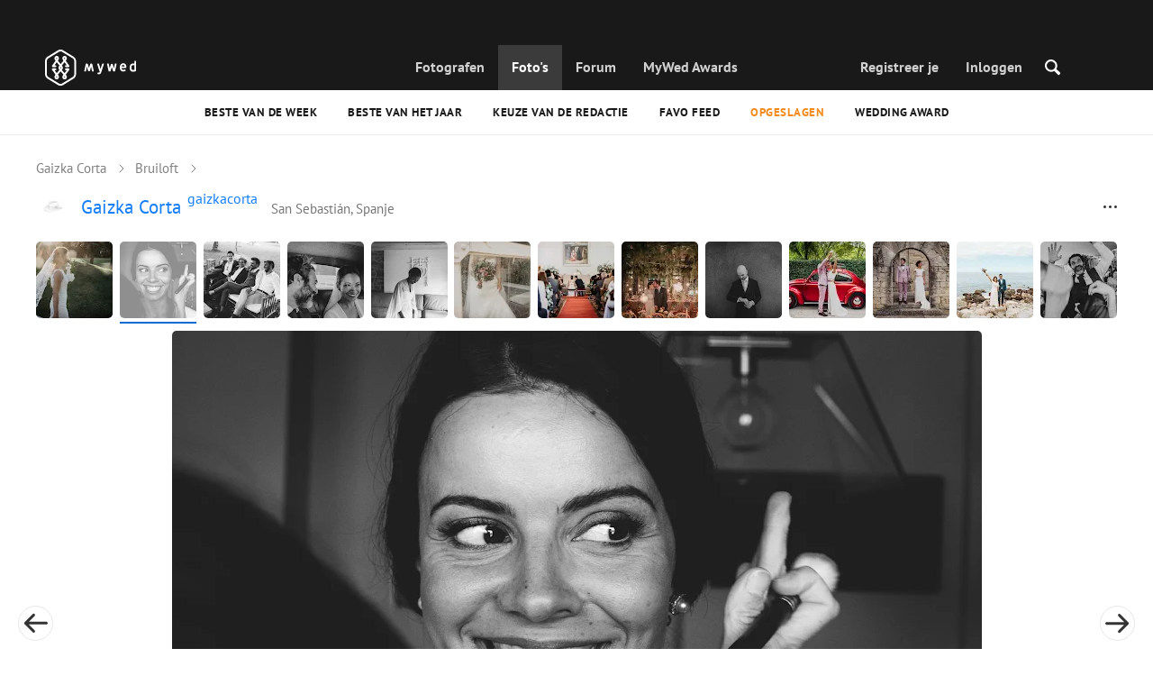

--- FILE ---
content_type: text/html; charset=UTF-8
request_url: https://mywed.com/nl/photo/409815061/?from=wedding
body_size: 40755
content:
<!DOCTYPE html>
<html>

<head>
    <link type="image/x-icon" rel="shortcut icon" href="https://cdn2.mywed.com/images/fav-ico/favicon.ico">
<link type="image/png" sizes="16x16" rel="icon" href="https://cdn2.mywed.com/images/fav-ico/favicon-16x16.png">
<link type="image/png" sizes="32x32" rel="icon" href="https://cdn2.mywed.com/images/fav-ico/favicon-32x32.png">
<link type="image/png" sizes="48x48" rel="icon" href="https://cdn2.mywed.com/images/fav-ico/favicon-48x48.png">
<link type="image/png" sizes="96x96" rel="icon" href="https://cdn2.mywed.com/images/fav-ico/favicon-96x96.png">
<link type="image/png" sizes="120x120" rel="icon" href="https://cdn2.mywed.com/images/fav-ico/favicon-120x120.png">
<link type="image/png" sizes="192x192" rel="icon" href="https://cdn2.mywed.com/images/fav-ico/android-icon-192x192.png">
<link sizes="57x57" rel="apple-touch-icon" href="https://cdn2.mywed.com/images/fav-ico/apple-touch-icon-57x57.png">
<link sizes="60x60" rel="apple-touch-icon" href="https://cdn2.mywed.com/images/fav-ico/apple-touch-icon-60x60.png">
<link sizes="72x72" rel="apple-touch-icon" href="https://cdn2.mywed.com/images/fav-ico/apple-touch-icon-72x72.png">
<link sizes="76x76" rel="apple-touch-icon" href="https://cdn2.mywed.com/images/fav-ico/apple-touch-icon-76x76.png">
<link sizes="114x114" rel="apple-touch-icon" href="https://cdn2.mywed.com/images/fav-ico/apple-touch-icon-114x114.png">
<link sizes="120x120" rel="apple-touch-icon" href="https://cdn2.mywed.com/images/fav-ico/apple-touch-icon-120x120.png">
<link sizes="144x144" rel="apple-touch-icon" href="https://cdn2.mywed.com/images/fav-ico/apple-touch-icon-144x144.png">
<link sizes="152x152" rel="apple-touch-icon" href="https://cdn2.mywed.com/images/fav-ico/apple-touch-icon-152x152.png">
<link sizes="180x180" rel="apple-touch-icon" href="https://cdn2.mywed.com/images/fav-ico/apple-touch-icon-180x180.png">
<link color="#404040" rel="mask-icon" href="https://cdn2.mywed.com/images/fav-ico/safari-pinned-tab.svg">
<meta name="msapplication-TileColor" content="#9f00a7">
<meta name="msapplication-square70x70logo" content="https://cdn2.mywed.com/images/fav-ico/mstile-70x70.png">
<meta name="msapplication-TileImage" content="https://cdn2.mywed.com/images/fav-ico/mstile-144x144.png">
<meta name="msapplication-square150x150logo" content="https://cdn2.mywed.com/images/fav-ico/mstile-150x150.png">
<meta name="msapplication-wide310x150logo" content="https://cdn2.mywed.com/images/fav-ico/mstile-310x310.png">
<meta name="msapplication-square310x310logo" content="https://cdn2.mywed.com/images/fav-ico/mstile-310x150.png">
<meta name="application-name" content="MyWed">
<link rel="manifest" href="https://cdn2.mywed.com/images/fav-ico/config/manifest.json">
<meta name="theme-color" content="#ffffff">
<meta name="apple-mobile-web-app-title" content="MyWed">
<meta name="msapplication-TileColor" content="#9f00a7">
<meta name="msapplication-config" content="https://cdn2.mywed.com/images/fav-ico/config/browserconfig.xml">    <meta http-equiv="Content-Type" content="text/html;charset=UTF-8" />
    <title>
        Foto gepubliceerd op 4 december 2023 door Gaizka Corta op MyWed (nr.409815061)    </title>
    <meta name="viewport"
          content="width=device-width, initial-scale=1.0, minimum-scale=1.0">
    <meta name="description"
          content="Foto nr.409815061 gepubliceerd op 4 december 2023 door Gaizka Corta (San Sebastián, Spanje) in MyWed Fotografen Gemeenschap." />
    <meta name="keywords" content="" />
    <meta property="og:title"
          content="Foto gepubliceerd op 4 december 2023 door Gaizka Corta op MyWed (nr.409815061)" />
    <meta property="og:description"
          content="Foto nr.409815061 gepubliceerd op 4 december 2023 door Gaizka Corta (San Sebastián, Spanje) in MyWed Fotografen Gemeenschap." />
    <meta property="og:type" content="website" />
    <meta property="og:locale" content="nl" />
    <meta property="og:url"
          content="https://mywed.com/nl/photo/409815061/" />
    <meta property="og:image" content="https://lh3.googleusercontent.com/qFsb1-CkhcXuzvVt49lJYtTrznr7PIwLJBHTf_IWAjiwUa04Poo7RTz91wrABRmIlDEGBaSXuFXPLiAyOrNWipWc0naUtYi9w2zS7Q=w1200-h800-l90-e30" />
    <meta property="og:image:secure_url" content="https://lh3.googleusercontent.com/qFsb1-CkhcXuzvVt49lJYtTrznr7PIwLJBHTf_IWAjiwUa04Poo7RTz91wrABRmIlDEGBaSXuFXPLiAyOrNWipWc0naUtYi9w2zS7Q=w1200-h800-l90-e30" />
    <meta property="og:image:type" content="image/jpeg" />
    <meta itemprop="name" content="Foto gepubliceerd op 4 december 2023 door Gaizka Corta op MyWed (nr.409815061)">
    <meta itemprop="inLanguage" content="nl">
    <meta name="p:domain_verify" content="5b028f4f8d0343d3bc6b1fb4adb8dd35"/>
        
                        <meta name="robots" content="noindex"/>
                <link rel="alternate" type="text/html" hreflang="en" href="https://mywed.com/en/photo/409815061/?from=wedding" title="English" />
        <link rel="alternate" type="text/html" hreflang="it" href="https://mywed.com/it/photo/409815061/?from=wedding" title="Italiano" />
        <link rel="alternate" type="text/html" hreflang="de" href="https://mywed.com/de/photo/409815061/?from=wedding" title="Deutsch" />
        <link rel="alternate" type="text/html" hreflang="fr" href="https://mywed.com/fr/photo/409815061/?from=wedding" title="Français" />
        <link rel="alternate" type="text/html" hreflang="es" href="https://mywed.com/es/photo/409815061/?from=wedding" title="Español" />
        <link rel="alternate" type="text/html" hreflang="pt" href="https://mywed.com/pt/photo/409815061/?from=wedding" title="Português" />
        <link rel="alternate" type="text/html" hreflang="ru" href="https://mywed.com/ru/photo/409815061/?from=wedding" title="Русский" />
        <link rel="alternate" type="text/html" hreflang="uk" href="https://mywed.com/uk/photo/409815061/?from=wedding" title="Українська" />
        <link rel="alternate" type="text/html" hreflang="lv" href="https://mywed.com/lv/photo/409815061/?from=wedding" title="Latviešu" />
        <link rel="alternate" type="text/html" hreflang="lt" href="https://mywed.com/lt/photo/409815061/?from=wedding" title="Lietuvių" />
        <link rel="alternate" type="text/html" hreflang="et" href="https://mywed.com/et/photo/409815061/?from=wedding" title="Eesti" />
        <link rel="alternate" type="text/html" hreflang="pl" href="https://mywed.com/pl/photo/409815061/?from=wedding" title="Polski" />
        <link rel="alternate" type="text/html" hreflang="ro" href="https://mywed.com/ro/photo/409815061/?from=wedding" title="Română" />
        <link rel="alternate" type="text/html" hreflang="sk" href="https://mywed.com/sk/photo/409815061/?from=wedding" title="Slovenčina" />
        <link rel="alternate" type="text/html" hreflang="sr" href="https://mywed.com/sr/photo/409815061/?from=wedding" title="Srpski" />
        <link rel="alternate" type="text/html" hreflang="el" href="https://mywed.com/el/photo/409815061/?from=wedding" title="Ελληνικά" />
        <link rel="alternate" type="text/html" hreflang="cs" href="https://mywed.com/cs/photo/409815061/?from=wedding" title="Čeština" />
        <link rel="alternate" type="text/html" hreflang="hu" href="https://mywed.com/hu/photo/409815061/?from=wedding" title="Magyar" />
        <link rel="alternate" type="text/html" hreflang="nl" href="https://mywed.com/nl/photo/409815061/?from=wedding" title="Nederlands" />
        <link rel="alternate" type="text/html" hreflang="tr" href="https://mywed.com/tr/photo/409815061/?from=wedding" title="Türkçe" />
        <link rel="alternate" type="text/html" hreflang="sv" href="https://mywed.com/sv/photo/409815061/?from=wedding" title="Svenska" />
        <link rel="alternate" type="text/html" hreflang="fi" href="https://mywed.com/fi/photo/409815061/?from=wedding" title="Suomi" />
        <link rel="alternate" type="text/html" hreflang="da" href="https://mywed.com/da/photo/409815061/?from=wedding" title="Dansk" />
        <link rel="alternate" type="text/html" hreflang="no" href="https://mywed.com/no/photo/409815061/?from=wedding" title="Norsk" />
        <link rel="alternate" type="text/html" hreflang="id" href="https://mywed.com/id/photo/409815061/?from=wedding" title="Indonesia" />
        <link rel="alternate" type="text/html" hreflang="vi" href="https://mywed.com/vi/photo/409815061/?from=wedding" title="Tiếng Việt" />
        <link rel="alternate" type="text/html" hreflang="ja" href="https://mywed.com/ja/photo/409815061/?from=wedding" title="日本語" />
        <link rel="alternate" type="text/html" hreflang="zh" href="https://mywed.com/zh/photo/409815061/?from=wedding" title="简体中文" />
        <link rel="alternate" type="text/html" hreflang="tw" href="https://mywed.com/tw/photo/409815061/?from=wedding" title="繁體中文" />
        <link rel="alternate" type="text/html" hreflang="hi" href="https://mywed.com/hi/photo/409815061/?from=wedding" title="हिंदी" />
        <link rel="alternate" type="text/html" hreflang="th" href="https://mywed.com/th/photo/409815061/?from=wedding" title="ภาษาไทย" />
        <link rel="alternate" type="text/html" hreflang="tl" href="https://mywed.com/tl/photo/409815061/?from=wedding" title="Filipino" />
        <link rel="alternate" type="text/html" hreflang="ms" href="https://mywed.com/ms/photo/409815061/?from=wedding" title="Malaysia" />
    <meta name="google-site-verification" content="NU8HRzRQ0MS-f8fzXk6iidPPwQe5P4PoqtF978PFX-g" />
<meta name="facebook-domain-verification" content="2kufpheb14vyxux9ifu9youcmrf5de" />    
        <link rel='preload' href='https://cdn2.mywed.com/fonts/PTSans/PTSans-Regular.woff' as='font' type='font/woff' crossorigin />
    <link rel='preload' href='https://cdn2.mywed.com/fonts/PTSans/PTSans-Bold.woff' as='font' type='font/woff' crossorigin />

    <!-- < CRITICAL STYLES > -->
    <link rel="stylesheet" type="text/css" media="screen"
          href="https://cdn2.mywed.com/styles-min/GULP/global.v39.css" />
            <link rel="stylesheet" type="text/css" media="screen"
              href="https://cdn2.mywed.com/styles-min/GULP/menu.v31.css" />
                <link rel="stylesheet" type="text/css" media="screen"
              href="https://cdn2.mywed.com/styles-min/GULP/pages/content-view.v83.css" />
    
    
    
    
    
    
    
    
        

    <!-- </ CRITICAL STYLES > -->

    
    <link rel="preload" href="https://cdn2.mywed.com/styles-min/GULP/global-defer.v14.css" as="style"
          onload="this.onload=null;this.rel='stylesheet'">
    <noscript>
        <link rel="stylesheet" href="https://cdn2.mywed.com/styles-min/GULP/global-defer.v14.css">
    </noscript>

    <script>
    var myWedState = {
        /* temporary data */
        temporary: {},
        /* socket handler storage */
        socketHandlers: {
            log: function (data) {
                console.log(data);
            }
        },
        modules: {
            hummerjs: `https://cdn2.mywed.com/scripts-min/GULP/modules/hummerjs.v1.js`,
        },
        /* notification method */
        notification: function (desc) {
            console.log('%c MyWed notification:', 'background: #222; color: #ff0000; border-radius: 3px;', desc);
        },
        /* user data */
        user: {
            login: false,
            userName: '',
            id: '',
        },
        mobileMenu: { top: 50, bottom: 60 },
        isTest: true,
        sessName: 'sess_id',
        noLgbt: false,
        translations: {},
    };

    var current_lang = 'nl';
    var conMenu = false;
    var userLogged = false;
    var tempBannerShow = false;
    var targetBlankText = "Open in een nieuw tabblad";
    var urlApi = 'https://api.mywed.com';
    var imageBaseUrl = 'https://cdn2.mywed.com/images/';
    var slugForQueryAdv = {
        country: null,
        city: null    };
    var qualityPhoto = '80';

    const PHONE_PHOTO_VERTICAL_WIDTH_ASPECT = 8;
    const PHONE_PHOTO_VERTICAL_HEIGHT_ASPECT = 11;
    const PHONE_PHOTO_HORIZONTAL_HEIGHT_ASPECT = 2;
    const PHONE_PHOTO_HORIZONTAL_WIDTH_ASPECT = 3;
    const PHONE_STORY_SLIDER_WIDTH_ASPECT = 2;
    const PHONE_STORY_SLIDER_HEIGHT_ASPECT = 3;
    const HORIZONTAL_RATIO_STRICT = PHONE_PHOTO_HORIZONTAL_WIDTH_ASPECT / PHONE_PHOTO_HORIZONTAL_HEIGHT_ASPECT;
    const VERTICAL_RATIO_STRICT = PHONE_PHOTO_VERTICAL_WIDTH_ASPECT / PHONE_PHOTO_VERTICAL_HEIGHT_ASPECT;
    const SLIDER_RATIO_STRICT = PHONE_STORY_SLIDER_WIDTH_ASPECT / PHONE_STORY_SLIDER_HEIGHT_ASPECT;

    /* LANGUAGES LIST */
    
    myWedState.locale = {
        list: JSON.parse('[{"locale":"en","name":"English"},{"locale":"it","name":"Italiano"},{"locale":"de","name":"Deutsch"},{"locale":"fr","name":"Fran\u00e7ais"},{"locale":"es","name":"Espa\u00f1ol"},{"locale":"pt","name":"Portugu\u00eas"},{"locale":"ru","name":"\u0420\u0443\u0441\u0441\u043a\u0438\u0439"},{"locale":"uk","name":"\u0423\u043a\u0440\u0430\u0457\u043d\u0441\u044c\u043a\u0430"},{"locale":"lv","name":"Latvie\u0161u"},{"locale":"lt","name":"Lietuvi\u0173"},{"locale":"et","name":"Eesti"},{"locale":"pl","name":"Polski"},{"locale":"ro","name":"Rom\u00e2n\u0103"},{"locale":"sk","name":"Sloven\u010dina"},{"locale":"sr","name":"Srpski"},{"locale":"el","name":"\u0395\u03bb\u03bb\u03b7\u03bd\u03b9\u03ba\u03ac"},{"locale":"cs","name":"\u010ce\u0161tina"},{"locale":"hu","name":"Magyar"},{"locale":"nl","name":"Nederlands"},{"locale":"tr","name":"T\u00fcrk\u00e7e"},{"locale":"sv","name":"Svenska"},{"locale":"fi","name":"Suomi"},{"locale":"da","name":"Dansk"},{"locale":"no","name":"Norsk"},{"locale":"id","name":"Indonesia"},{"locale":"vi","name":"Ti\u1ebfng Vi\u1ec7t"},{"locale":"ja","name":"\u65e5\u672c\u8a9e"},{"locale":"zh","name":"\u7b80\u4f53\u4e2d\u6587"},{"locale":"tw","name":"\u7e41\u9ad4\u4e2d\u6587"},{"locale":"hi","name":"\u0939\u093f\u0902\u0926\u0940"},{"locale":"th","name":"\u0e20\u0e32\u0e29\u0e32\u0e44\u0e17\u0e22"},{"locale":"tl","name":"Filipino"},{"locale":"ms","name":"Malaysia"}]'),
        current: JSON.parse('{"locale":"nl","name":"Nederlands"}'),
        api: "/nl/ajax/user/change-locale/"
    };

    /* CURRENCIES LIST */
    /* каждый элемент $listCurrencies должен быть одного формата, что и $currentCurrencies */
    
    myWedState.currencie = {
        list: JSON.parse('[{\"name\":\"USD\",\"title\":\"Amerikaanse dollar\",\"min\":\"15\",\"max\":\"600\",\"step\":5,\"price\":\"1\"},{\"name\":\"EUR\",\"title\":\"Euro\",\"min\":\"15\",\"max\":\"600\",\"step\":5,\"price\":\"0.84\"}]'),
        current: JSON.parse('{\"currency_id\":20,\"name\":\"EUR\",\"title\":\"Euro\",\"date\":\"2026-01-27 05:00:02.891424\",\"price\":\"0.84\",\"prefix\":\"\\u20ac\",\"postfix\":null,\"volume\":1,\"show\":true,\"default\":false,\"max\":\"600\",\"min\":\"15\",\"position\":2,\"step\":5,\"catalog_intervals\":\"[[10,5],[5,10],[8,25],[12,50]]\"}'),
        api: "/nl/ajax/user/set-currency/"
    }
    var isCanUseWebp = false;
    //https://developers.google.com/speed/webp/faq

    function check_webp_feature(feature, callback) {
        var kTestImages = {
            lossy: 'UklGRiIAAABXRUJQVlA4IBYAAAAwAQCdASoBAAEADsD+JaQAA3AAAAAA',
            lossless: 'UklGRhoAAABXRUJQVlA4TA0AAAAvAAAAEAcQERGIiP4HAA==',
            alpha: 'UklGRkoAAABXRUJQVlA4WAoAAAAQAAAAAAAAAAAAQUxQSAwAAAARBxAR/Q9ERP8DAABWUDggGAAAABQBAJ0BKgEAAQAAAP4AAA3AAP7mtQAAAA==',
            animation: 'UklGRlIAAABXRUJQVlA4WAoAAAASAAAAAAAAAAAAQU5JTQYAAAD/////AABBTk1GJgAAAAAAAAAAAAAAAAAAAGQAAABWUDhMDQAAAC8AAAAQBxAREYiI/gcA',
        };
        var img = new Image();
        img.onload = function () {
            var result = img.width > 0 && img.height > 0;
            callback(feature, result);
        };
        img.onerror = function () {
            callback(feature, false);
        };
        img.src = 'data:image/webp;base64,' + kTestImages[feature];
    }

    const defaultDebugColor = window.matchMedia('(prefers-color-scheme: dark)').matches ? 'white' : 'black';

    var debugLog = (text, ...args) => {
        console.log(`%c[DEBUG] ${text}`, 'color: green;', JSON.stringify(args));
    };

    var mwdebug = (msg, clr = defaultDebugColor) => {
        if (!0) return;
        console.log(`%c${typeof msg == 'object' ? JSON.stringify(msg, null, 4) : msg}`, `color:${clr};`);
    };

    check_webp_feature('lossy', (f, res) => {
        isCanUseWebp = res;
        // console.info('webp ' + isCanUseWebp, (performance.now() - time1).toFixed(1) + ' ms');
    });

    const prepareUrl = function (url, w, h, l, c, rw, fSoften, multiplier, cache, original) {
        if (!url) return false;

        
        if (!multiplier) multiplier = window.devicePixelRatio > 1 ? window.devicePixelRatio : 1;
        cache = typeof cache == 'undefined' ? `30` : cache

        var params = [];

        if (w) params.push('w' + (w * multiplier).toFixed());
        if (h) params.push('h' + (h * multiplier).toFixed());
        if (c) params.push('c');
        if (isCanUseWebp) params.push('rw');
        else if (l) params.push('l' + l);
        if (fSoften) params.push('fSoften' + fSoften);
        if (cache) params.push('e' + cache);
        if (original) params.push('s0');
        return params.length ? url + '=' + params.join('-') : url;
    };

    (function () {
        const COOKIE_NAME = '_des';
        const COOKIE_DAYS = 365;
        const getCookieDomain = () => {
            return '.' + location.hostname.replace('www.', '').replace('static.', '');
        };
        const cookieDomain = getCookieDomain();
        const domainStr = cookieDomain ? `;domain=${cookieDomain}` : '';
        const setCookie = (name, value, days) => {
            const d = new Date();
            d.setTime(d.getTime() + days * 24 * 60 * 60 * 1000);
            document.cookie = `${name}=${value};path=/;expires=${d.toUTCString()}${domainStr};SameSite=Lax`;
        };
        const deleteCookie = (name) => {
            document.cookie = `${name}=;path=/;expires=Thu, 01 Jan 1970 00:00:00 GMT${domainStr};SameSite=Lax`;
        };
        const hasCookie = (name) => {
            return document.cookie.split('; ').some(c => c.split('=')[0] === name);
        };
        window.onToggleDesign = function() {
            if (hasCookie(COOKIE_NAME)) {
                deleteCookie(COOKIE_NAME);
            } else {
                setCookie(COOKIE_NAME, '1', COOKIE_DAYS);
            }
            location.reload();
        }
    })();

    if (window.matchMedia('(hover: hover)').matches) {
        //эффект ховера радужных кнопок
        document.addEventListener(
            'mouseover',
            (e) => {
                if (!e.target.closest('.mw-btn--theme-rainbow:not(._activated)')) return;
                console.log('init');
                const btn = e.target.closest('.mw-btn--theme-rainbow');
                btn.classList.add('_activated');

                let inter;
                const target = 0;
                const start = parseInt(window.getComputedStyle(btn).getPropertyValue('--deg'));
                let current = start;
                let next;
                let x = 50,
                    y = 50,
                    angle = 180;

                const mousemove = (e) => {
                    const newX = Math.floor((e.offsetX / e.currentTarget.offsetWidth) * 100);
                    const newY = Math.floor((e.offsetY / e.currentTarget.offsetHeight) * 100);
                    x = newX;
                    y = newY;
                    btn.style.setProperty('--x', `${x}%`);
                    btn.style.setProperty('--y', `${y}%`);

                    const dx = e.offsetX - 0.5 * e.currentTarget.offsetWidth;
                    const dy = e.offsetY - 0.5 * e.currentTarget.offsetHeight;
                    const newAngle = (Math.atan2(dy, dx) * 180) / Math.PI;
                    angle = newAngle;

                    btn.style.setProperty('--deg', `${angle}deg`);
                };
                btn.addEventListener('mouseenter', () => {
                    btn.classList.add('_hover');
                    btn.closest('.mw-btn-group')?.classList.add('_hover');
                });
                btn.addEventListener('mousemove', mousemove);
                btn.addEventListener('mouseleave', (e) => {
                    clearInterval(inter);
                    btn.classList.remove('_hover');
                    btn.closest('.mw-btn-group')?.classList.remove('_hover');
                    inter = setInterval(() => {
                        angle = Math.abs(angle);
                        if ((x == 50) & (y == 50) && angle == 180) {
                            clearInterval(inter);
                        }
                        if (x >= 50 && x < 60) {
                            x = 50;
                        } else if (x < 50) {
                            x += 10;
                        } else if (x >= 60) {
                            x -= 10;
                        }

                        if (y >= 50 && y < 60) {
                            y = 50;
                        } else if (y < 50) {
                            y += 10;
                        } else if (y >= 60) {
                            y -= 10;
                        }

                        if (angle >= 180) {
                            angle = 180;
                        } else {
                            angle += 10;
                        }
                        btn.style.setProperty('--deg', `${angle}deg`);
                        btn.style.setProperty('--x', `${x}%`);
                        btn.style.setProperty('--y', `${y}%`);
                    }, 4);
                });
            },
            {
                passive: true,
            },
        );
    }
</script>
    <script>
    var queryStringBanner = '&positions=0,1,4&role=0';
    </script>    <!-- cdn2 prediction -->
<script>
    function cdnError(msg) {
        console.log('cdn error, reload page', msg);
        var date = new Date(new Date().getTime() + 3600 * 1000 * 3);
        document.cookie = "CDN1Only2=1; path=/; secure; domain=mywed.com; expires=" + date.toUTCString()
        document.location.reload(true)
    }
    (new Promise((resolve, reject) => {
        fetch('https://lh3.googleusercontent.com/gz8cEYrRUPUoaxDAGjFMK6EU52nRCpTbC8Zt0qlyzrogEcKOqSnJgpeYmoLXRq3Pjbirta-xRHywd58aPUry9D8r_GlBYvkq9ilM_dQ=w1-h1-e30', { method: 'HEAD' })
            .then(e => e.status == 200 ? resolve() : reject())
            .catch(reject)
        setTimeout(reject, 3140);
    }))
        .then(() => console.log('googleusercontent ok'))
        .catch(e => cdnError('googleusercontent'))
</script>
<script onerror="cdnError('checkCDN.js')" src="https://cdn2.mywed.com/scripts-min/GULP/checkCDN.v5.js"></script></head>

<body class="adaptive mobile new-menu opt index guest in-photo in-photo-wedding page-lang-nl" itemscope
      itemtype="https://schema.org/ImageObject">
    <style id="multi-popup-inline-styles"></style>
<div class="mw-popup-wrapper" css-path="https://cdn2.mywed.com/styles-min/GULP/popup.v132.css">
    <div class="mw-popup">
        <div class="mw-popup__close js-close-multi-popup">
            <div></div>
        </div>
        <div class="mw-popup__content">
            <div class="popup-preloader">
                <div class="preloader">
                    <div></div>
                    <div></div>
                    <div></div>
                    <div></div>
                    <div></div>
                    <div></div>
                    <div></div>
                    <div></div>
                    <div></div>
                    <div></div>
                </div>
            </div>
            <!-- dynamic content-->
        </div>
    </div>
</div>
<div class="popup-out" css-path="https://cdn2.mywed.com/styles-min/GULP/popup.v132.css">
    <div class="popup">
        <div class="popup__close js-close-multi-popup"></div>
        <div class="popup__content">

            <div class="popup-preloader">
                <div class="preloader">
                    <div></div>
                    <div></div>
                    <div></div>
                    <div></div>
                    <div></div>
                    <div></div>
                    <div></div>
                    <div></div>
                    <div></div>
                    <div></div>
                </div>
            </div>
            <!-- dynamic content-->
        </div>
    </div>
</div>

<script>
    var multiPopupModules = {

        /**
         * Попап выбора категорий на форуме
         */
        categoriesForumOpen: {
            layout: '/multi-popup/categories-forum-open/',
            scripts: [
                'https://cdn2.mywed.com/scripts-min/GULP/multiPopup/menu/categoriesForum.v2.js',
            ],
        },

        /**
         * Попап выбора категорий в ленте
         */
        categoriesLentaOpen: {
            layout: '/multi-popup/categories-lenta-open/',
            scripts: [
                'https://cdn2.mywed.com/scripts-min/GULP/multiPopup/menu/categoriesLenta.v3.js',
            ],
        },

        /**
         * Попап профиля в нижнем меню
         */
        profileMenuOpen: {
            layout: '/multi-popup/profile-menu-open/',
        },

        /**
         * Попап выоора типа ибзбранных в нижнем меню
         */
        favoritesSection: {
            layout: '/multi-popup/favorites-section/',
        },

        /**
         * Main info for grabbed user
         */
        welcome: {
            layout: '/multi-popup/welcome/',
            scripts: [
                'https://cdn2.mywed.com/scripts-min/GULP/multiPopup/popupDevice.v14.js',
                'https://cdn2.mywed.com/scripts-min/GULP/multiPopup/welcome.v46.js'
            ],
            rules: [myWedState.user.login, false],
        },

        appendContent: {
            layout: '/multi-popup/append-content/',
            scripts: [
                'https://cdn2.mywed.com/scripts-min/GULP/multiPopup/appendContent.v5.js',
            ],
            isCache: true,
        },

        appendContentNew: {
            layout: '/multi-popup/append-content-new/',
            scripts: [
                'https://cdn2.mywed.com/scripts-min/GULP/multiPopup/appendContentNew.v2.js',
            ],
            isCache: true,
        },

        /**
         * Thanks for grabbed users
         */
        thanks: {
            layout: '/multi-popup/thanks/',
            scripts: [
                'https://cdn2.mywed.com/scripts-min/GULP/multiPopup/thanks.v4.js',
            ],
        },

        /**
         * Authorization
         */
        login: {
            layout: '/multi-popup/login/?test=',
            scripts: [
                'https://cdn2.mywed.com/scripts-min/GULP/modules/MWLoginRegistration.v17.js',
                'https://cdn2.mywed.com/scripts-min/GULP/multiPopup/popupDevice.v14.js',
                'https://cdn2.mywed.com/scripts-min/GULP/multiPopup/login.v14.js',
                'https://cdn2.mywed.com/scripts-min/GULP/multiPopup/registration/social-sdk.v12.js',
            ],
        },

        /**
         * Registration
         */
        registration: {
            layout: '/multi-popup/registration/?test=',
            scripts: [
                'https://cdn2.mywed.com/scripts-min/GULP/modules/MWLoginRegistration.v17.js',
                'https://cdn2.mywed.com/scripts-min/GULP/multiPopup/popupDevice.v14.js',
                'https://cdn2.mywed.com/scripts-min/GULP/multiPopup/registration/registration.v11.js',
                'https://cdn2.mywed.com/scripts-min/GULP/multiPopup/registration/social-sdk.v12.js',
            ],
        },

        /**
         * Login OR Register
         */
        loginOrRegister: {
            layout: '/multi-popup/login-or-register/?test=',
            scripts: [
                'https://cdn2.mywed.com/scripts-min/GULP/modules/MWLoginRegistration.v17.js',
                'https://cdn2.mywed.com/scripts-min/GULP/multiPopup/loginOrRegister.v5.js',
            ],
        },

        /**
         * Confirm phone
         */
        phoneConfirm: {
            layout: '/multi-popup/phone-confirm/',
            scripts: [
                'https://cdn2.mywed.com/scripts-min/GULP/modules/MWLoginRegistration.v17.js',
                'https://cdn2.mywed.com/scripts-min/GULP/multiPopup/phone-confirm.v27.js',
            ],
        },

        /**
         * Change login
         */
        loginChange: {
            layout: '/multi-popup/login-change/?test=',
            scripts: [
                'https://cdn2.mywed.com/scripts-min/GULP/modules/MWLoginRegistration.v17.js',
                'https://cdn2.mywed.com/scripts-min/GULP/multiPopup/popupDevice.v14.js',
                'https://cdn2.mywed.com/scripts-min/GULP/multiPopup/editProfile/change-login.v13.js',
            ],
            isCache: true,
        },

        /**
         * Change email
         */
        emailChange: {
            layout: '/multi-popup/email-change/?test=',
            scripts: [
                'https://cdn2.mywed.com/scripts-min/GULP/modules/MWLoginRegistration.v17.js',
                'https://cdn2.mywed.com/scripts-min/GULP/multiPopup/popupDevice.v14.js',
                'https://cdn2.mywed.com/scripts-min/GULP/multiPopup/editProfile/change-email.v16.js',
            ],
        },

        /**
         * Change password
         */
        passwordChange: {
            layout: '/multi-popup/password-change/?test=',
            scripts: [
                'https://cdn2.mywed.com/scripts-min/GULP/modules/MWLoginRegistration.v17.js',
                'https://cdn2.mywed.com/scripts-min/GULP/multiPopup/popupDevice.v14.js',
                'https://cdn2.mywed.com/scripts-min/GULP/multiPopup/editProfile/change-password.v9.js',
            ],
        },

        /**
         * City pay request
         */
        citiesPay: {
            layout: '/multi-popup/cities-pay/',
            scripts: [
                'https://cdn2.mywed.com/scripts-min/GULP/multiPopup/editProfile/cities-pay.v7.js',
            ],
        },

        /**
         * City change pay request
         */
        citiesPayChange: {
            layout: '/multi-popup/cities-pay-change/',
            scripts: [
                'https://cdn2.mywed.com/scripts-min/GULP/multiPopup/editProfile/cities-pay-change.v16.js',
            ],
        },

        /**
         * Text about user
         */
        aboutByLanguages: {
            layout: '/multi-popup/about-by-languages/',
            scripts: [
                'https://cdn2.mywed.com/scripts-min/GULP/multiPopup/popupDevice.v14.js',
                'https://cdn2.mywed.com/scripts-min/GULP/multiPopup/editProfile/about-by-languages.v13.js',
            ],
        },

        /**
         * Request to photographer
         */
        photographerRequest: {
            layout: '/multi-popup/photographer-request/',
            scripts: [
                `https://cdn2.mywed.com/scripts-min/countries-new.v11.js`,
                'https://cdn2.mywed.com/scripts-min/GULP/modules/MWLoginRegistration.v17.js',
                'https://cdn2.mywed.com/scripts-min/GULP/modules/MWDropdown.v5.js',
                'https://cdn2.mywed.com/scripts-min/GULP/modules/ClickMiddlewares.v1.js',
                'https://cdn2.mywed.com/scripts-min/GULP/modules/InfoMessages.v3.js',
                'https://cdn2.mywed.com/scripts-min/GULP/modules/pikaday.v1.js',
                'https://cdn2.mywed.com/scripts-min/GULP/locales/nl.v1.js',
                'https://cdn2.mywed.com/scripts-min/GULP/multiPopup/popupDevice.v14.js',
                'https://cdn2.mywed.com/scripts-min/GULP/multiPopup/photographerRequest.v7.js',
            ],
        },

        /**
         * Change city
         */
        noticeChangeCity: {
            layout: '/multi-popup/notice-change-city/',
            scripts: [
                'https://cdn2.mywed.com/scripts-min/GULP/multiPopup/popupDevice.v14.js',
                'https://cdn2.mywed.com/scripts-min/GULP/multiPopup/editProfile/notice-change-city.v6.js',
            ],
        },

        /**
         * Award winner popup
         */
        awardWinnerPopup: {
            layout: '/multi-popup/award-winner/',
            scripts: [
                'https://cdn2.mywed.com/scripts-min/GULP/multiPopup/award/award-winner.v3.js',
            ],
        },

        /**
         * Award popup
         */
        awardPopup: {
            layout: '/multi-popup/competition/',
            scripts: [
                'https://cdn2.mywed.com/scripts-min/GULP/modules/ClickMiddlewares.v1.js',
                'https://cdn2.mywed.com/scripts-min/GULP/modules/InfoMessages.v3.js',
                'https://cdn2.mywed.com/scripts-min/GULP/multiPopup/popupDevice.v14.js',
                'https://cdn2.mywed.com/scripts-min/GULP/multiPopup/award/competition.v21.js',
            ],
        },

        competitionPrizes: {
            layout: '/multi-popup/competition-prizes/',
            scripts: [
                'https://cdn2.mywed.com/scripts-min/GULP/multiPopup/popupDevice.v14.js',
                'https://cdn2.mywed.com/scripts-min/GULP/multiPopup/award/competitionPrizes.v3.js',
            ],
        },

        awardPromo: {
            layout: '/multi-popup/award-promo/',
        },
        /**
         * Family Award popup for series
         */
        familySeriesAwardPopup: {
            layout: '/multi-popup/family-award-series/',
            scripts: [
                'https://cdn2.mywed.com/scripts-min/GULP/multiPopup/popupDevice.v14.js',
                'https://cdn2.mywed.com/scripts-min/GULP/multiPopup/award/award2019.v43.js',
            ],
        },

        /**
         * Family Award popup for photo
         */
        familyPhotoAwardPopup: {
            layout: '/multi-popup/family-award-photo/',
            scripts: [
                'https://cdn2.mywed.com/scripts-min/GULP/multiPopup/popupDevice.v14.js',
                'https://cdn2.mywed.com/scripts-min/GULP/multiPopup/award/award2019.v43.js',
            ],
        },

        /**
         * Coupons
         */
        proNew: {
            layout: '/multi-popup/pro-new/',
            scripts: [
                'https://cdn2.mywed.com/scripts-min/GULP/multiPopup/popupDevice.v14.js',
                'https://cdn2.mywed.com/scripts-min/GULP/multiPopup/pronew/pro-new.v8.js',
            ],
        },

        /**
         * Delete story, comment or photo
         */
        delete: {
            layout: '/multi-popup/delete/',
            scripts: [
                'https://cdn2.mywed.com/scripts-min/GULP/multiPopup/delete.v5.js',
            ],
            isCache: true,
        },
        
        unlinkWhatsapp: {
            layout: '/multi-popup/unlink-whatsapp/',
            scripts: [
                'https://cdn2.mywed.com/scripts-min/GULP/multiPopup/unlink-whatsapp.v1.js',
            ],
        },
        /**
         * Admin delete story, photo
         */
        adminDeleteFeedItem: {
            layout: '/multi-popup/admin-delete-feed-item/',
            scripts: [
                'https://cdn2.mywed.com/scripts-min/GULP/multiPopup/admin/deleteFeedItem.v2.js',
            ],
        },

        /**
         * Admin delete story
         */
        adminDeleteStory: {
            layout: '/multi-popup/admin-delete-story/',
            scripts: [
                'https://cdn2.mywed.com/scripts-min/GULP/multiPopup/admin/deleteStory.v5.js',
            ],
        },

        /**
         * Admin delete photo
         */
        adminDeletePhoto: {
            layout: '/multi-popup/admin-delete-photo/',
            scripts: [
                'https://cdn2.mywed.com/scripts-min/GULP/multiPopup/admin/deletePhoto.v9.js',
            ],
        },

        /**
         * Decline user
         */
        declineUser: {
            layout: '/multi-popup/decline-user/',
            scripts: [
                'https://cdn2.mywed.com/scripts-min/GULP/multiPopup/admin/declineUser.v4.js',
            ],
        },

        /**
         * Photo details
         */
        photoDetails: {
            layout: '/multi-popup/photo-details/',
            scripts: [
                'https://cdn2.mywed.com/scripts-min/GULP/multiPopup/photo/details.v8.js',
            ],
        },

        /**
         * Photo likes
         */
        photoLikes: {
            layout: '/multi-popup/photo-likes/',
            scripts: [
                'https://cdn2.mywed.com/scripts-min/GULP/multiPopup/photo/likes.v13.js',
            ],
        },

        /**
         * Photo share
         */
        photoShare: {
            layout: '/multi-popup/photo-share/',
            scripts: [
                'https://cdn2.mywed.com/scripts-min/GULP/multiPopup/yashare.v5.js',
                'https://cdn2.mywed.com/scripts-min/GULP/multiPopup/photo/share.v6.js',
            ],
        },

        /**
         * Share
         */
        share: {
            layout: '/multi-popup/share/',
            scripts: [
                'https://cdn2.mywed.com/scripts-min/GULP/multiPopup/yashare.v5.js',
                'https://cdn2.mywed.com/scripts-min/GULP/multiPopup/share.v6.js',
            ],
        },

        /**
         * Show phone in profile
         */
        showPhone: {
            layout: '/multi-popup/show-phone/',
            scripts: [
                'https://cdn2.mywed.com/scripts-min/GULP/multiPopup/showPhone.v20.js',
            ],
        },

        /**
         * Connect vimeo
         */
        vimeo: {
            layout: '/multi-popup/vimeo/',
            scripts: [
                'https://cdn2.mywed.com/scripts-min/GULP/multiPopup/popupDevice.v14.js',
                'https://cdn2.mywed.com/scripts-min/GULP/multiPopup/videos/vimeo.v6.js',
            ],
        },

        /**
         * Site rules
         */
        siteRules: {
            layout: '/multi-popup/site-rules/',
        },

        /**
         * Photo rules
         */
        photoRules: {
            layout: '/multi-popup/photo-rules/',
            scripts: [
                'https://cdn2.mywed.com/scripts-min/GULP/multiPopup/photoRules.v4.js',
            ],
        },

        /**
         * Favorites
         */
        favorites: {
            layout: '/multi-popup/favorites/',
            scripts: [
                'https://cdn2.mywed.com/scripts-min/GULP/multiPopup/favorites.v17.js',
            ],
        },

        /**
         * My favorites
         */
        myFavorites: {
            layout: '/multi-popup/my-favorites/',
            scripts: [
                'https://cdn2.mywed.com/scripts-min/GULP/multiPopup/favorites.v17.js',
            ],
        },

        /**
         * Join mywed pro
         */
        getPro: {
            layout: '/multi-popup/get-pro/',
            scripts: [
                'https://cdn2.mywed.com/scripts-min/GULP/multiPopup/getPro.v4.js',
            ],
        },

        /**
         * Profile grabbed
         */
        profileGrabbed: {
            layout: '/multi-popup/profile-grabbed/',
        },

        /**
         * Category description
         */
        categoryDescription: {
            layout: '/multi-popup/category-description/',
            scripts: [
                'https://cdn2.mywed.com/scripts-min/GULP/multiPopup/categories/categoryDescription.v10.js',
            ],
        },

        /**
         * Category price
         */
        categoryPrice: {
            layout: '/multi-popup/category-price/',
            scripts: [
                'https://cdn2.mywed.com/scripts-min/GULP/modules/noUiSlider.v2.js',
                'https://cdn2.mywed.com/scripts-min/GULP/multiPopup/categories/categoryPrice.v24.js',
            ],
        },

        /**
         * Buy category
         */
        buyCategory: {
            layout: '/multi-popup/buy-category/',
            scripts: [
                'https://cdn2.mywed.com/scripts-min/GULP/multiPopup/categories/buyCategory.v6.js',
            ],
        },

        /**
         * Price list
         */
        priceList: {
            layout: '/multi-popup/price-list/',
            scripts: [
                'https://cdn2.mywed.com/scripts-min/GULP/multiPopup/priceList.v4.js',
            ],
        },

        /**
         * Adjust categories
         */
        adjustCategories: {
            layout: '/multi-popup/adjust-categories/',
            scripts: [
                'https://cdn2.mywed.com/scripts-min/GULP/multiPopup/adjustCategories.v5.js',
            ],
        },

        /**
         * Adjust categories
         */
        tender: {
            layout: '/multi-popup/tender/',
            scripts: [
                'https://cdn2.mywed.com/scripts-min/GULP/modules/noUiSlider.v2.js',
                'https://cdn2.mywed.com/scripts-min/GULP/modules/MWRangeSlider.v2.js',
                'https://cdn2.mywed.com/scripts-min/GULP/locales/nl.v1.js',
                'https://cdn2.mywed.com/scripts-min/GULP/multiPopup/popupDevice.v14.js',
                'https://cdn2.mywed.com/scripts-min/GULP/multiPopup/tender.v7.js',
            ],
            isCache: true,
        },

        /**
         * Жалобы
         */
        report: {
            layout: '/multi-popup/report/',
            scripts: [
                'https://cdn2.mywed.com/scripts-min/GULP/multiPopup/report.v1.js',
            ],
        },

        /**
         * Каталог - выбор города/страны
         */
        catalogPlace: {
            layout: '/multi-popup/catalog-place/',
            scripts: [
                `https://cdn2.mywed.com/scripts-min/countries-new.v11.js`,
                'https://cdn2.mywed.com/scripts-min/GULP/multiPopup/catalog-place.v10.js',
            ],
        },

        /**
         * Голосование жюри
         */
        juryVotes: {
            layout: '/multi-popup/jury-votes/',
            scripts: [
                'https://cdn2.mywed.com/scripts-min/GULP/multiPopup/juryVotes.v4.js',
            ],
        },
    }
</script>

<script>
    myWedState.multiPopup = {}; /* storage common classes for popups */

    /* list popups for showing */
    myWedState.multiPopup.needToShowPopups = {
        welcome: false    }

    /* popup content wrapper */
    myWedState.multiPopup.POPUPCONTENT = document.querySelector('.popup__content');
</script>
<div id="top-b">        <div id="tb_c" style="background-color: #191919; width: 100%; height: 50px; overflow: hidden;">
            <div id="b1" style="display: inline; width: 2600px; height: 50px; padding: 0px;">
                <a href=""><span style="display: block;height: 50px;"></span></a>
            </div>
        </div></div><div class="svg-masks">
    <svg width="36" height="36" baseProfile="full" version="1.2">
        <defs>
            <mask id="userpicmask-36" maskUnits="userSpaceOnUse" maskContentUnits="userSpaceOnUse">
                <svg width="36" height="36" version="1.1" xmlns="https://www.w3.org/2000/svg" xmlns:xlink="https://www.w3.org/1999/xlink" xml:space="preserve">
                    <path fill="#FFFFFF" d="M0,11.6608696 C0,10.3304348 0.939130435,8.60869565 2.19130435,7.9826087 L13.9304348,1.25217391 C15.1043478,0.547826087 17.0608696,0.547826087 18.2347826,1.25217391 L29.973913,7.9826087 C31.1478261,8.68695652 32.1652174,10.3304348 32.1652174,11.6608696 L32.1652174,25.0434783 C32.1652174,26.373913 31.226087,28.0956522 29.973913,28.7217391 L18.2347826,35.4521739 C17.0608696,36.1565217 15.1043478,36.1565217 13.9304348,35.4521739 L2.19130435,28.7217391 C1.0173913,28.0173913 -2.08528846e-15,26.373913 -2.08528846e-15,25.0434783 L-2.08528846e-15,11.6608696 L0,11.6608696 Z" />
                </svg>
            </mask>
        </defs>
    </svg>

    <svg width="45" height="45" baseProfile="full" version="1.2">
        <defs>
            <mask id="userpicmask-45" maskUnits="userSpaceOnUse" maskContentUnits="userSpaceOnUse">
                <svg width="45" height="45" version="1.1" xmlns="https://www.w3.org/2000/svg" xmlns:xlink="https://www.w3.org/1999/xlink" xml:space="preserve">
                    <path fill="#FFFFFF" d="M2,13.9c0-1.7,1.2-3.9,2.8-4.7l15-8.6c1.5-0.9,4-0.9,5.5,0l15,8.6c1.5,0.9,2.8,3,2.8,4.7v17.1 c0,1.7-1.2,3.9-2.8,4.7l-15,8.6c-1.5,0.9-4,0.9-5.5,0l-15-8.6c-1.5-0.9-2.8-3-2.8-4.7V13.9z" />
                </svg>
            </mask>
        </defs>
    </svg>

            <svg width="56" height="56" version="1.1" xmlns="http://www.w3.org/2000/svg" xmlns:xlink="http://www.w3.org/1999/xlink" x="0px" y="0px" xml:space="preserve">
            <defs>
                <mask id="userpicmask-56" maskUnits="userSpaceOnUse" maskContentUnits="userSpaceOnUse">
                    <svg width="56" height="56" version="1.1" xmlns="https://www.w3.org/2000/svg" xmlns:xlink="https://www.w3.org/1999/xlink" xml:space="preserve">
                        <path fill="#FFFFFF" d="M2.9,17.4c0-2.2,1.5-4.8,3.4-5.9L24.6,0.9c1.9-1.1,4.9-1.1,6.7,0l18.3,10.6
                            c1.9,1.1,3.4,3.7,3.4,5.9v21.3c0,2.2-1.5,4.8-3.4,5.9L31.4,55.1c-1.9,1.1-4.9,1.1-6.7,0L6.4,44.6c-1.9-1.1-3.4-3.8-3.4-5.9V17.4z" />
                    </svg>
                </mask>
            </defs>
        </svg>
    
    <svg width="160" height="160" baseProfile="full" version="1.2">
        <defs>
            <mask id="userpicmask-160" maskUnits="userSpaceOnUse" maskContentUnits="userSpaceOnUse">
                <svg width="160" height="160" version="1.1" xmlns="https://www.w3.org/2000/svg" xmlns:xlink="https://www.w3.org/1999/xlink" xml:space="preserve">
                    <path fill="#FFFFFF" d="M17,53.4c0-5.4,3.8-12,8.5-14.7l46-26.6c4.7-2.7,12.3-2.7,17,0l46,26.6c4.7,2.7,8.5,9.3,8.5,14.7 v53.3c0,5.4-3.8,12-8.5,14.7l-46,26.6c-4.7,2.7-12.3,2.7-17,0l-46-26.6c-4.7-2.7-8.5-9.3-8.5-14.7V53.4z" />
                </svg>
            </mask>
        </defs>
    </svg>
            <svg width="160" height="160" baseProfile="full" version="1.2">
            <defs>
                <mask id="userpicmask-160-transparent" maskUnits="userSpaceOnUse" maskContentUnits="userSpaceOnUse">
                    <svg width="160" height="160" version="1.1" xmlns="https://www.w3.org/2000/svg" xmlns:xlink="https://www.w3.org/1999/xlink" xml:space="preserve">
                        <path fill="#FF0000" d="M17,53.4c0-5.4,3.8-12,8.5-14.7l46-26.6c4.7-2.7,12.3-2.7,17,0l46,26.6c4.7,2.7,8.5,9.3,8.5,14.7 v53.3c0,5.4-3.8,12-8.5,14.7l-46,26.6c-4.7,2.7-12.3,2.7-17,0l-46-26.6c-4.7-2.7-8.5-9.3-8.5-14.7V53.4z" />
                    </svg>
                </mask>
            </defs>
        </svg>
        <svg width="200" height="200" baseProfile="full" version="1.2">
        <defs>
            <mask id="userpicmask-200" maskUnits="userSpaceOnUse" maskContentUnits="userSpaceOnUse">
                <svg width="200" height="200" version="1.1" xmlns="https://www.w3.org/2000/svg" xmlns:xlink="https://www.w3.org/1999/xlink" xml:space="preserve">
                    <path fill="#FFFFFF" d="M10,62c0-7.7,5.4-17.2,12.1-21.1l65.8-38c6.7-3.9,17.6-3.9,24.2,0l65.8,38 C184.6,44.8,190,54.2,190,62V138c0,7.7-5.4,17.2-12.1,21.1l-65.8,38c-6.7,3.9-17.6,3.9-24.2,0l-65.8-38C15.4,155.2,10,145.7,10,138 V62z" />
                </svg>
            </mask>
        </defs>
    </svg>

    <svg width="20" height="24" baseProfile="full" version="1.2">
        <defs>
            <mask id="userpicmask-20-24" maskUnits="userSpaceOnUse" maskContentUnits="userSpaceOnUse">
                <svg viewBox="0 0 20 24">
                    <path fill="white" d="M19.88 6.81C19.76 6.39 19.57 5.98 19.32 5.62C19.08 5.27 18.79 4.95 18.44 4.73L11.56 0.41C11.32 0.27 11.07 0.16 10.81 0.09C10.54 0.03 10.28 0 10 0C9.72 0 9.46 0.03 9.19 0.09C8.93 0.16 8.68 0.27 8.44 0.41L1.56 4.73C1.32 4.88 1.12 5.07 0.93 5.28C0.66 5.61 0.43 5.98 0.27 6.39C0.1 6.8 0 7.23 0 7.66L0 16.31C0 16.6 0.05 16.89 0.13 17.17C0.24 17.6 0.43 17.99 0.68 18.35C0.92 18.71 1.21 19.02 1.56 19.24L8.44 23.56C8.68 23.71 8.93 23.81 9.19 23.88C9.46 23.94 9.72 23.97 10 23.97C10.28 23.97 10.54 23.94 10.81 23.88C11.07 23.81 11.32 23.71 11.56 23.56L18.44 19.24C18.68 19.1 18.88 18.91 19.07 18.69C19.34 18.37 19.57 17.99 19.73 17.59C19.9 17.18 20 16.75 20 16.31L20 7.66C20 7.37 19.95 7.08 19.88 6.81Z" />
                </svg>
            </mask>
        </defs>
    </svg>

    <svg width="40" height="47" baseProfile="full" version="1.2">
        <defs>
            <mask id="userpicmask-40-47" maskUnits="userSpaceOnUse" maskContentUnits="userSpaceOnUse">
                <svg viewBox="0 0 40 47" xmlns="http://www.w3.org/2000/svg" xmlns:xlink="http://www.w3.org/1999/xlink">
                    <path fill="white" d="M39.75 13.32C39.51 12.5 39.14 11.71 38.65 11.01C38.17 10.31 37.59 9.7 36.89 9.27L23.11 0.81C22.65 0.52 22.14 0.32 21.61 0.19C21.09 0.06 20.54 0 20 0C19.46 0 18.91 0.06 18.39 0.19C17.86 0.32 17.35 0.52 16.89 0.81L3.11 9.27C2.65 9.56 2.23 9.93 1.86 10.35C1.31 10.98 0.86 11.72 0.53 12.51C0.21 13.31 0 14.15 0 15.01L0 31.94C0 32.51 0.09 33.08 0.25 33.63C0.49 34.45 0.86 35.24 1.35 35.94C1.83 36.64 2.41 37.25 3.11 37.68L16.89 46.14C17.35 46.43 17.86 46.63 18.39 46.76C18.91 46.89 19.46 46.95 20 46.95C20.54 46.95 21.09 46.89 21.61 46.76C22.14 46.63 22.65 46.43 23.11 46.14L36.89 37.68C37.35 37.39 37.77 37.02 38.14 36.6C38.69 35.97 39.14 35.23 39.47 34.44C39.79 33.65 40 32.8 40 31.94L40 15.01C40 14.44 39.91 13.87 39.75 13.32Z" />
                </svg>
            </mask>
        </defs>
    </svg>


            <svg width="100" height="100" baseProfile="full" version="1.2">
            <defs>
                <mask id="userpicmask-100" maskUnits="userSpaceOnUse" maskContentUnits="userSpaceOnUse">
                    <svg width="100" height="100" version="1.1" xmlns="https://www.w3.org/2000/svg" xmlns:xlink="https://www.w3.org/1999/xlink" xml:space="preserve">
                        <path fill="#FFFFFF" d="M85.2682829,28.3729392 C84.7624461,26.6184002 83.9518102,24.9404977 82.9183232,23.4532518 C81.8812988,21.9697442 80.6255501,20.6675473 79.1263159,19.7479096 L49.5796697,1.7196476 C48.5780185,1.10967115 47.489703,0.68910516 46.3630665,0.410597017 C45.2358405,0.133334995 44.0691143,0 42.9023882,0 C41.7350726,0 40.5683464,0.133334995 39.4411204,0.410597017 C38.3144839,0.68910516 37.2255788,1.10967115 36.2245172,1.7196476 L6.67728146,19.7479096 C5.67680939,20.3597553 4.78835246,21.1454348 3.99658229,22.0376578 C2.81216957,23.3778614 1.84235428,24.9591895 1.14019622,26.6483071 C0.44275458,28.3392939 0.00412687358,30.1393164 0,31.9711149 L0,68.028262 C0.00117910674,69.2500841 0.200448146,70.4563297 0.535904013,71.6264377 C1.0417408,73.3809767 1.85237669,75.0588792 2.88586374,76.5461252 C3.92288812,78.0302558 5.1786368,79.3318297 6.67728146,80.2514673 L36.2245172,98.2803524 C37.2255788,98.8897058 38.3144839,99.3108948 39.4411204,99.5887799 C40.5683464,99.8660419 41.7350726,99.9993769 42.9023882,100 C44.0691143,99.9993769 45.2358405,99.8660419 46.3630665,99.5887799 C47.489703,99.3108948 48.5780185,98.8897058 49.5796697,98.2803524 L79.1263159,80.2514673 C80.126788,79.6402447 81.0158344,78.8539421 81.8076046,77.9617191 C82.9920173,76.6221386 83.9618326,75.0408105 84.6639907,73.3516929 C85.3614323,71.6607061 85.80006,69.8600606 85.8041869,68.028262 L85.8041869,31.9711149 C85.8035974,30.7499159 85.6037388,29.5430473 85.2682829,28.3729392 L85.2682829,28.3729392 Z" />
                    </svg>
                </mask>
            </defs>
        </svg>
    
    <!-- Adaptive mask. Begin -->
    <svg width="200" height="200" baseProfile="full" version="1.2">
        <defs>
            <mask id="userpicmask" maskUnits="userSpaceOnUse" maskContentUnits="userSpaceOnUse">
                <svg width="100%" height="100%" version="1.1" xmlns="https://www.w3.org/2000/svg" xmlns:xlink="https://www.w3.org/1999/xlink" xml:space="preserve">
                    <clipPath>
                        <path fill="#FFFFFF" d="M10,62c0-7.7,5.4-17.2,12.1-21.1l65.8-38c6.7-3.9,17.6-3.9,24.2,0l65.8,38 C184.6,44.8,190,54.2,190,62V138c0,7.7-5.4,17.2-12.1,21.1l-65.8,38c-6.7,3.9-17.6,3.9-24.2,0l-65.8-38C15.4,155.2,10,145.7,10,138 V62z" />
                    </clipPath>
                    <path fill="#FFFFFF" d="M10,62c0-7.7,5.4-17.2,12.1-21.1l65.8-38c6.7-3.9,17.6-3.9,24.2,0l65.8,38 C184.6,44.8,190,54.2,190,62V138c0,7.7-5.4,17.2-12.1,21.1l-65.8,38c-6.7,3.9-17.6,3.9-24.2,0l-65.8-38C15.4,155.2,10,145.7,10,138 V62z" />
                </svg>
            </mask>
        </defs>
    </svg>

    <!-- Adaptive mask. Begin -->
    


    <!-- Adaptive mask. End -->
    <!-- New mask. Begin -->
    <svg width="172" height="200" baseProfile="full" version="1.2">
        <defs>
            <mask id="userpicmask-172" maskUnits="userSpaceOnUse" maskContentUnits="userSpaceOnUse">
                <svg width="100%" height="100%" viewBox="0 0 172 200" xmlns="http://www.w3.org/2000/svg" xmlns:xlink="http://www.w3.org/1999/xlink">
                    <path fill="#FFFFFF" d="M170.537 56.7459C169.525 53.2368 167.904 49.881 165.837 46.9065C163.763 43.9395 161.251 41.3351 158.253 39.4958L99.1593 3.4393C97.156 2.21934 94.9794 1.37821 92.7261 0.821194C90.4717 0.26667 88.1382 0 85.8048 0C83.4701 0 81.1367 0.26667 78.8822 0.821194C76.629 1.37821 74.4512 2.21934 72.449 3.4393L13.3546 39.4958C11.3536 40.7195 9.5767 42.2909 7.99316 44.0753C5.62434 46.7557 3.68471 49.9184 2.28039 53.2966C0.885509 56.6786 0.00825375 60.2786 0 63.9422V136.057C0.00235821 138.5 0.400896 140.913 1.07181 143.253C2.08348 146.762 3.70475 150.118 5.77173 153.092C7.84578 156.061 10.3573 158.664 13.3546 160.503L72.449 196.561C74.4512 197.779 76.629 198.622 78.8822 199.178C81.1367 199.732 83.4701 199.999 85.8048 200C88.1382 199.999 90.4717 199.732 92.7261 199.178C94.9794 198.622 97.156 197.779 99.1593 196.561L158.253 160.503C160.254 159.28 162.032 157.708 163.615 155.923C165.984 153.244 167.924 150.082 169.328 146.703C170.723 143.321 171.6 139.72 171.608 136.057V63.9422C171.607 61.4998 171.207 59.0861 170.537 56.7459Z" />
                </svg>
            </mask>
        </defs>
    </svg>
    <!-- New mask. End -->
    <svg width="50" height="59" baseProfile="full" version="1.2">
        <defs>
            <mask id="userpicmask-59" maskUnits="userSpaceOnUse" maskContentUnits="userSpaceOnUse">
                <svg viewBox="0 0 30 35" xmlns="http://www.w3.org/2000/svg" xmlns:xlink="http://www.w3.org/1999/xlink">
                    <path fill="white" d="M29.8126 9.92012C29.6358 9.30668 29.3523 8.72003 28.991 8.20004C28.6284 7.68135 28.1894 7.22606 27.6652 6.90453L17.3347 0.601246C16.9845 0.387978 16.604 0.240934 16.2101 0.143558C15.816 0.0466183 15.408 0 15.0001 0C14.592 0 14.184 0.0466183 13.7899 0.143558C13.396 0.240934 13.0153 0.387978 12.6653 0.601246L2.3346 6.90453C1.9848 7.11845 1.67417 7.39315 1.39734 7.7051C0.983228 8.17368 0.644148 8.72656 0.398651 9.31713C0.154802 9.90836 0.00144289 10.5377 0 11.1782V23.7849C0.000412255 24.2121 0.0700833 24.6339 0.18737 25.043C0.364227 25.6564 0.647653 26.2431 1.00899 26.7631C1.37157 27.282 1.81062 27.737 2.3346 28.0586L12.6653 34.3621C13.0153 34.5751 13.396 34.7224 13.7899 34.8196C14.184 34.9165 14.592 34.9631 15.0001 34.9633C15.408 34.9631 15.816 34.9165 16.2101 34.8196C16.604 34.7224 16.9845 34.5751 17.3347 34.3621L27.6652 28.0586C28.015 27.8449 28.3258 27.57 28.6027 27.258C29.0168 26.7896 29.3559 26.2368 29.6013 25.6462C29.8452 25.055 29.9986 24.4254 30 23.7849V11.1782C29.9998 10.7512 29.9299 10.3292 29.8126 9.92012Z" />
                </svg>
            </mask>
        </defs>
    </svg>
</div>

    <div id="main" class="main--footer-bottom " onclick="void(0);">
        <!-- <div class="nui-to-top j_to_top"></div> -->
        <header class="header">
    <!-- костыль для рендеринга, чтобы пункты меню не прыгали 🤷‍♂️ -->
    <section class="" style="display:none!important">
        <ul>
            <li>1</li>
            <li>1</li>
            <li>1</li>
            <li>1</li>
            <li>1</li>
            <li>1</li>
            <li>1</li>
            <li>1</li>
            <li>1</li>
            <li>1</li>
            <li>1</li>
            <li>1</li>
            <li>1</li>
            <li>1</li>
            <li>1</li>
            <li>1</li>
            <li>1</li>
            <li>1</li>
            <li>1</li>
            <li>1</li>
            <li>1</li>
            <li>1</li>
            <li>1</li>
            <li>1</li>
            <li>1</li>
            <li>1</li>
            <li>1</li>
            <li>1</li>
            <li>1</li>
            <li>1</li>
            <li>1</li>
            <li>1</li>
            <li>1</li>
            <li>1</li>
            <li>1</li>
            <li>1</li>
        </ul>
    </section>
    <section class="wrapper menuSection">
        <div class="logo">
            <a href="/nl/" class="logo__link">
                <img src="https://cdn2.mywed.com/images/menu/logo.svg" class="logo__link_imgDesc" alt="logo">
                <img src="https://cdn2.mywed.com/images/menu/logo_mob.svg" class="logo__link_imgMob" alt="logo">
            </a>
        </div>
        <ul style="display:none!important">
            <li>1</li>
            <li>1</li>
            <li>1</li>
            <li>1</li>
            <li>1</li>
            <li>1</li>
            <li>1</li>
            <li>1</li>
            <li>1</li>
            <li>1</li>
            <li>1</li>
            <li>1</li>
        </ul>
        <ul class="leftMenu" itemscope itemtype="http://www.schema.org/SiteNavigationElement">
            <li class="leftMenu__elem  ">
                <span itemprop="name">
                    <a href="/nl/World-best-wedding-photographers/"
                        class="leftMenu__elem_link" itemprop="url">
                        Fotografen                    </a>
                </span>
                <ul class="leftSubmenu">
                    <li class="leftSubmenu__elem "
                        itemprop="name">
                        <a href="/nl/World-best-wedding-photographers/"
                            class="leftSubmenu__elem_link" itemprop="url">Hoogst beoordeeld</a>
                    </li>
                    <li class="leftSubmenu__elem user-link"
                        itemprop="name">
                        <a class="leftSubmenu__elem_link _orange"
                            href="/nl/photographers/favorite/"
                            itemprop="url">Favorieten</a>
                    </li>
                </ul>
            </li>

            <li class="leftMenu__elem active">
                <span itemprop="name">
                    <a class="leftMenu__elem_link"
                        href="/nl/photo/"
                        itemprop="url">
                        Foto's                    </a>
                </span>
                <ul class="leftSubmenu">
                                                                    <li class="leftSubmenu__elem "
                            itemprop="name">
                            <a class="leftSubmenu__elem_link "
                                href="/nl/photo/">Beste van de week</a>
                        </li>
                                                                    <li class="leftSubmenu__elem "
                            itemprop="name">
                            <a class="leftSubmenu__elem_link "
                                href="/nl/photo/year/">Beste van het jaar</a>
                        </li>
                                                                    <li class="leftSubmenu__elem "
                            itemprop="name">
                            <a class="leftSubmenu__elem_link "
                                href="/nl/photo/editors/">Keuze van de redactie</a>
                        </li>
                                                                    <li class="leftSubmenu__elem "
                            itemprop="name">
                            <a class="leftSubmenu__elem_link "
                                href="/nl/photo/follow/">Favo feed</a>
                        </li>
                                                                    <li class="leftSubmenu__elem user-link"
                            itemprop="name">
                            <a class="leftSubmenu__elem_link _orange"
                                href="/nl/photo/favorite/">Opgeslagen</a>
                        </li>
                                                                <li class="leftSubmenu__elem">
            <a class="leftSubmenu__elem_link" href="/nl/photo/wedding-award/final/">Wedding Award</a>
        </li>                                    </ul>
            </li>

                                                    <li class="leftMenu__elem ">
                    <span itemprop="name">
                        <a class="leftMenu__elem_link" itemprop="url"
                            href="/nl/forum/">
                            Forum                        </a>
                    </span>
                    <ul class="leftSubmenu">
                                                    <li class="leftSubmenu__elem "
                                itemprop="name">
                                <a href="/nl/forum/" class="leftSubmenu__elem_link"
                                    itemprop="url">Alle</a>
                            </li>
                            <li class="leftSubmenu__elem "
                                itemprop="name">
                                <a href="/nl/forum/talk/"
                                    class="leftSubmenu__elem_link" itemprop="url">Gesprekken</a>
                            </li>
                            <li class="leftSubmenu__elem "
                                itemprop="name">
                                <a href="/nl/forum/session/"
                                    class="leftSubmenu__elem_link" itemprop="url">Fotoshoots</a>
                            </li>
                            <li class="leftSubmenu__elem "
                                itemprop="name">
                                <a href="/nl/forum/news/"
                                    class="leftSubmenu__elem_link" itemprop="url">Nieuws</a>
                            </li>
                            
                                                                <!--li class="leftSubmenu__elem "
                                        itemprop="name">
                                        <a href="/nl/forum/tenders/"
                                            class="leftSubmenu__elem_link"
                                            itemprop="url">Fotografen gezocht</a>
                                    </li-->
                                                                                            </ul>
                </li>
                        
                                                                        <li class="leftMenu__elem ">
                        <a class="leftMenu__elem_link _award" itemprop="url"
                        href="/nl/award/">MyWed Awards</a>
                    </li>
                                                </ul>

        <div class="rightMenu">
            
                <div class="mobLogin">
                    <div class="mobLogin__btn">
                        <ul class="mobLogin__btn_close">
                            <li></li>
                            <li class="middle"></li>
                            <li></li>
                        </ul>
                    </div>
                    <ul class="mobLogin__subMenu">
                        <li >
                            <a class="mobLogin__subMenu_link" href="#" onclick="multiPopup.correctOpen('registration', {});
                                return false;">Registreer je</a>
                        </li>
                        <li
                            >
                            <a class="mobLogin__subMenu_link" href="#" onclick="multiPopup.correctOpen('login', {});
                                return false;">Inloggen</a>
                        </li>
                    </ul>
                </div>

            
            <span itemscope itemtype="http://www.schema.org/SiteNavigationElement" class="searchMenu"><span
                    itemprop="name" style="display: none">Zoek op de website</span>
                <a href="/nl/search/" itemprop="url">
                    <img src="https://cdn2.mywed.com/images/menu/search.svg" class="searchMenu__imgDesc" alt="search">
                    <img src="https://cdn2.mywed.com/images/menu/search_mobile.svg" class="searchMenu__imgMob"
                        alt="search">
                </a>
            </span>
        </div>
    </section>
</header>

<div class="bottomMobMenu__wrapper">
    <div class="bottomMobMenu">
        <a href="/nl/World-best-wedding-photographers/"
            class="bottomMobMenu__container bottomMobMenu__photographers">
                        <div class="bottomMobMenu__container_img"
                style="background: url('https://cdn2.mywed.com/images/menu/photographers.svg') no-repeat center center">
            </div>
            <span class="bottomMobMenu__label">Fotografen</span>
        </a>

        
        <a href="/nl/photo/"
            class="bottomMobMenu__container bottomMobMenu__newsFeed">
                        <div class="bottomMobMenu__container_img"
                style="background: url('https://cdn2.mywed.com/images/menu/lenta_active.svg') no-repeat center center">
            </div>
            <span class="bottomMobMenu__label">Feed</span>
        </a>

        <a href="/nl/photo/favorite/"
            onclick="if (!multiPopup.isOpen) {multiPopup.correctOpen('favoritesSection', {}); return false;} else {multiPopup.closeFrame();return false;}"
            class="bottomMobMenu__container bottomMobMenu__favorites">
                        <div class="bottomMobMenu__container_img"
                style="background: url('https://cdn2.mywed.com/images/menu/favorites_mob.svg') no-repeat center center">
            </div>
            <span class="bottomMobMenu__label">Favorieten</span>
        </a>
                    <a href="/nl/forum/" class="bottomMobMenu__container bottomMobMenu__forum">
                <div class="bottomMobMenu__container_img"
                    style="background: url('https://cdn2.mywed.com/images/menu/forum.svg') no-repeat center center">
                </div>
                <span class="bottomMobMenu__label">Forum</span>
            </a>
                            <a href="#" class="bottomMobMenu__container bottomMobMenu__login"
                onclick="multiPopup.correctOpen('login', {});return false;">
                <div class="bottomMobMenu__container_img"
                    style="background: url('https://cdn2.mywed.com/images/menu/login.svg') no-repeat center center">
                </div>
                <span class="bottomMobMenu__label">Inloggen</span>
            </a>
            </div>
</div>


        
        <section class="main-content">
                            <style>
    /* body {
        min-width: unset;
    } */
    body.adaptive .nui-main-menu {
        margin-bottom: 0;
    }

    .nui-submenu-wrap {
        margin: -100px auto 50px;
        display: none;
    }

    /* #footer-new .footer_content_wrap {
        width: 100%;
    } */

</style>


        <div class="submenu-wrap  _active" data-submenu="photo-list">
            <nav class="submenu">
                <ul class="submenu-list">
                                            <li  class="submenu-list__item submenu-list__item--default">
                                                            <a href="/nl/photo/">Beste van de week</a>
                                                    </li>
                                            <li  class="submenu-list__item submenu-list__item--default">
                                                            <a href="/nl/photo/year/">Beste van het jaar</a>
                                                    </li>
                                            <li  class="submenu-list__item submenu-list__item--default">
                                                            <a href="/nl/photo/editors/">Keuze van de redactie</a>
                                                    </li>
                                            <li  class="submenu-list__item submenu-list__item--default">
                                                            <a href="/nl/photo/follow/">Favo feed</a>
                                                    </li>
                                            <li  class="submenu-list__item submenu-list__item--orange">
                                                            <a href="/nl/photo/favorite/">Opgeslagen</a>
                                                    </li>
                                            <li  class="submenu-list__item submenu-list__item--default">
                                                            <a href="/nl/photo/wedding-award/final/">Wedding Award</a>
                                                    </li>
                                    </ul>
            </nav>
        </div>
        <script>
            {
                let menuList = document.querySelector('.submenu-list');
                let menuWrap = document.querySelector('.submenu-wrap');
                menuList.addEventListener('wheel', (event) => {
                    event.preventDefault();
                    menuList.scrollBy({
                        left: event.deltaY < 0 ? -30 : 30,
                    });
                }, { passive: true });
                /* метод прокрутки меню до актовной вкладки */
                const checkMenuPosition = () => {
                    if (window.innerWidth < 1200) {
                        let menu = document.querySelector('.submenu');
                        let elem = document.querySelector('.submenu-list__item._active');
                        if (!elem) return;
                        let coords = elem.getBoundingClientRect();

                        if (
                            coords.x > menu.clientWidth ||
                            coords.x + coords.width > menu.clientWidth ||
                            coords.x < 0
                        ) {
                            menuList.scrollLeft = elem.offsetLeft - 15;
                        }
                    }
                };

                if (menuList.offsetWidth + menuList.scrollLeft == menuList.scrollWidth) {
                    menuWrap.classList.remove('_active');
                }

                /* получение и сохранение значения прокрутки блока */
                if (typeof localStorage !== 'undefined' && menuWrap.dataset.submenu) {
                    const lsName = `mwSubmenu${menuWrap.dataset.submenu}`;
                    if (localStorage[lsName]) {
                        menuList.scrollLeft = localStorage[lsName];
                    }
                    menuWrap.classList.remove('_transparent');
                    menuList.onscroll = () => {
                        if (menuList.scrollWidth <= menuList.offsetWidth + menuList.scrollLeft) {
                            menuWrap.classList.remove('_active');
                        } else {
                            menuWrap.classList.add('_active');
                        }
                        localStorage[lsName] = menuList.scrollLeft;
                    };
                }

                checkMenuPosition();

                window.addEventListener('resize', () => {
                    if (menuList.scrollWidth <= menuList.offsetWidth + menuList.scrollLeft) {
                        menuWrap.classList.remove('_active');
                    } else {
                        menuWrap.classList.add('_active');
                    }

                    checkMenuPosition();
                });
            }
        </script>

<script>
    var isPhone = window.matchMedia(`(max-width: 760px)`).matches,
        containerWidth = 900;
    //показать бейджик и ачивки после рендера фотки  
    //убрать плейсхолдерную высоту  
    var onMainImgLoad = (img) => {
        img.style.height = "";
        let counter = 0;
        const interval = setInterval(() => {
            if (!(img.complete)) return;
            clearInterval(interval);
            Array.from(document.querySelectorAll('.main-img-not-loaded')).forEach(el => {
                requestAnimationFrame(() => requestAnimationFrame(() => el.classList.remove(
                    'main-img-not-loaded')))
            });
        }, 5);
        onOtherLoad(img);
    }
    var onOtherLoad = (img) => {
        img.parentElement.style.height = "";
    }
</script>
<main id="photos-list-render" class="photo-viewer"
      data-like-alt="Huwelijksfotograaf {{name}} {{surname}}"
      data-share-title="{{photographer_name}} op MyWed"
      data-share-description="Foto nr.{{photo_id}} gepubliceerd op {{photo_date}} door {{photographer_name}} ({{photographer_place}}) in MyWed Fotografen Gemeenschap.">
    <div class="photo-viewer-container js-crumbs">
                    <ul class="content-view-crumbs">
                                    <li class="content-view-crumbs__crumb content-view-crumbs__crumb--href">
                                                    <a href="/nl/photographer/gaizkacorta/?portfolio=wedding">Bruiloft</a>
                                            </li>
                                    <li class="content-view-crumbs__crumb content-view-crumbs__crumb--href">
                                                    <a href="/nl/photographer/gaizkacorta/">Gaizka Corta</a>
                                            </li>
                            </ul>
            </div>
    <!-- HEADER -->
    <div class="photo-viewer-header js-photographer" data-photo-id="409815061">
        <div class="photo-viewer-container photo-viewer-container_flex">
            <div class="photo-viewer-header__avatar">
                <a href="/nl/photographer/gaizkacorta/">
                    <svg baseProfile="full" width="100%" height="100%" viewBox="0 0 200 200"
                         preserveAspectRatio="xMidYMin slice" version="1.2" style="display: block;">
                        <image class="hero-users-pic" data-href="https://lh3.googleusercontent.com/asdeBI8HDAxGeBN_xJSqQ_PjL0M50jRQeISeYmLYD29lPNlS_DAhp-2WN2veTmGnQ6Ti-O_bzALBX3okeclk7eCpIQn-SF6jieKQVYM=w35-h35-l80-c-rw-e30" mask="url(#userpicmask-200)"
                               y="0" x="0" width="100%" height="100%" id="user_pic_1" alt="gaizkacorta"
                               xlink:href="https://lh3.googleusercontent.com/asdeBI8HDAxGeBN_xJSqQ_PjL0M50jRQeISeYmLYD29lPNlS_DAhp-2WN2veTmGnQ6Ti-O_bzALBX3okeclk7eCpIQn-SF6jieKQVYM=w35-h35-l80-c-rw-e30"></image>
                    </svg>
                </a>
            </div>
            <a href="/nl/photographer/gaizkacorta/?portfolio=wedding"
               class="photo-viewer-header__user">
                <span class="photo-viewer-header__name">Gaizka Corta</span>
                <span class="photo-viewer-header__nick-name">gaizkacorta</span>
            </a>
                                        <p class="photo-viewer-header__place">San Sebastián, Spanje</p>
                                    <div class="photo-viewer-header__aside-items">
                                    <button class="photo-viewer__menu photo-viewer-header__menu photo-viewer__menu--black"
                            drop-down-name="userMenu" drop-down-model=",report" type="button">
                        <span></span>
                        <span></span>
                        <span></span>
                        <div class="photo-viewer__menu-container photo-viewer__menu-container--lower hidden"></div>
                    </button>
                            </div>
        </div>
    </div>

    <!-- TOP GALLERY -->
    <div class="photo-viewer-container">
        <div class="photo-viewer-gallery-photos js-top-gallery">
                                    <a href="/nl/photo/409815063/?from=wedding" data-id="409815063"
                           class="photo-viewer-gallery-photos__item gallery-photo-item ">
                            <div class="img-container " style="">
                                                                    <img src="https://lh3.googleusercontent.com/rET_HTCcMveDjOOaRyExsY7PRTvOY8353rSMZTS8PKa-Zlqk2MoDRCVoanMoMGLGd72cyNqo3Brh0lVo5_xqCAyMdKimsmwV6B4u=w85-h85-l80-c-rw-e30" alt="">
                                                            </div>
                        </a>
                                            <a href="/nl/photo/409815061/?from=wedding" data-id="409815061"
                           class="photo-viewer-gallery-photos__item gallery-photo-item current">
                            <div class="img-container " style="">
                                                                    <img src="https://lh3.googleusercontent.com/qFsb1-CkhcXuzvVt49lJYtTrznr7PIwLJBHTf_IWAjiwUa04Poo7RTz91wrABRmIlDEGBaSXuFXPLiAyOrNWipWc0naUtYi9w2zS7Q=w85-h85-l80-c-rw-e30" alt="">
                                                            </div>
                        </a>
                                            <a href="/nl/photo/409815057/?from=wedding" data-id="409815057"
                           class="photo-viewer-gallery-photos__item gallery-photo-item ">
                            <div class="img-container " style="">
                                                                    <img src="https://lh3.googleusercontent.com/6t-eRHoMDaYiAYVXsmTXlEo9QRqPEV4dg7DAXOb-KlDVTRMgexCtMVLABfk7VNB2czJqHaXDC0GX7FcDb7Fsq3scF7rcKXWhDkQA3w=w85-h85-l80-c-rw-e30" alt="">
                                                            </div>
                        </a>
                                            <a href="/nl/photo/409815051/?from=wedding" data-id="409815051"
                           class="photo-viewer-gallery-photos__item gallery-photo-item ">
                            <div class="img-container " style="">
                                                                    <img src="https://lh3.googleusercontent.com/mGQ8SrDB8GrjA29EE8WffptFwn8XmObs0EMcC1x-2Af697kggsGYvmVupWX0gXMKY99nDeCd6yTrG9fbN7B0UR_TuQpibqTuoAe4Yuo=w85-h85-l80-c-rw-e30" alt="">
                                                            </div>
                        </a>
                                            <a href="/nl/photo/409815055/?from=wedding" data-id="409815055"
                           class="photo-viewer-gallery-photos__item gallery-photo-item ">
                            <div class="img-container " style="">
                                                                    <img src="https://lh3.googleusercontent.com/rc_O-RCwFWjApTpkNgKMAr9SdOIGfw022QG7B77odsbEf2TXyZiKFlt8XpSNUiSTwstfEl2N6UkkoMVs6CaGPkpW92d5ybqhfdhfvQ=w85-h85-l80-c-rw-e30" alt="">
                                                            </div>
                        </a>
                                            <a href="/nl/photo/409815053/?from=wedding" data-id="409815053"
                           class="photo-viewer-gallery-photos__item gallery-photo-item ">
                            <div class="img-container " style="">
                                                                    <img src="https://lh3.googleusercontent.com/KzMg6UsapK8FDEiHBn4zHomrT5HEdLuSFLLUrE0JDXh_reu5JtcIE2We6ZLYLR5zb2kjIpKycRX8i8wXVZgqPuOYpP7o79E3PkChcA=w85-h85-l80-c-rw-e30" alt="">
                                                            </div>
                        </a>
                                            <a href="/nl/photo/409815059/?from=wedding" data-id="409815059"
                           class="photo-viewer-gallery-photos__item gallery-photo-item ">
                            <div class="img-container " style="">
                                                                    <img src="https://lh3.googleusercontent.com/DjZ9vGg39OhwoGHUz7-K6jZkGZUCB5VkHK2rMUO--1-mC4TbChKvVYYh8-n4lrgeFcE2fhFFHFgNn18DMtD5N2OduLIVFrvBQ-aw=w85-h85-l80-c-rw-e30" alt="">
                                                            </div>
                        </a>
                                            <a href="/nl/photo/409815043/?from=wedding" data-id="409815043"
                           class="photo-viewer-gallery-photos__item gallery-photo-item ">
                            <div class="img-container " style="">
                                                                    <img src="https://lh3.googleusercontent.com/USYLV9D1AsVGO_bxkxQNhfZZDsyE6Z0doNGzcXDJwoUtN7cDitLkNBljRWptL-0Got_vNJrzVACebh_5knqNoCjknMsn_bOsd4bJ0TI=w85-h85-l80-c-rw-e30" alt="">
                                                            </div>
                        </a>
                                            <a href="/nl/photo/409815039/?from=wedding" data-id="409815039"
                           class="photo-viewer-gallery-photos__item gallery-photo-item ">
                            <div class="img-container " style="">
                                                                    <img src="https://lh3.googleusercontent.com/EUr5L-j9D5REuIFgiqTNgBXxTYCXblhtgRr05VN7a4beLA4i5Vbzx2TcEGTJ3Lr6EG4z7EiidcABu_7J9afZHk3KynI6EeuY9XlqjnA=w85-h85-l80-c-rw-e30" alt="">
                                                            </div>
                        </a>
                                            <a href="/nl/photo/409815045/?from=wedding" data-id="409815045"
                           class="photo-viewer-gallery-photos__item gallery-photo-item ">
                            <div class="img-container " style="">
                                                                    <img src="https://lh3.googleusercontent.com/P203BYyH3DKftymUvuvdRO56LvS7Q_DJeQQlk4uetRUDloKM3WmsjdyOHC4dOLus6wTm30ftckLLnSJr2sGjr9v2UF3DYAseIvpHFg=w85-h85-l80-c-rw-e30" alt="">
                                                            </div>
                        </a>
                                            <a href="/nl/photo/409815041/?from=wedding" data-id="409815041"
                           class="photo-viewer-gallery-photos__item gallery-photo-item ">
                            <div class="img-container " style="">
                                                                    <img src="https://lh3.googleusercontent.com/4287p5d3sI63HESYsiyDE4dRSIr9-UDVb1KX47w3vtBNqJes3I6pY4miazwTGt05pnzBttPp11oxFSU5t8AuMEqxPzGU9cO9x5N4=w85-h85-l80-c-rw-e30" alt="">
                                                            </div>
                        </a>
                                            <a href="/nl/photo/409815035/?from=wedding" data-id="409815035"
                           class="photo-viewer-gallery-photos__item gallery-photo-item ">
                            <div class="img-container " style="">
                                                                    <img src="https://lh3.googleusercontent.com/m_TxGQu_MrSDoZUBTa7nDBsiueM6cPY05t5FchdA8rXNKCb9MAblzqrcdeyrb0IJpueOCfH10B2Fm5WYkxQ8iygtxjokLbRGvi1x8g=w85-h85-l80-c-rw-e30" alt="">
                                                            </div>
                        </a>
                                            <a href="/nl/photo/409815023/?from=wedding" data-id="409815023"
                           class="photo-viewer-gallery-photos__item gallery-photo-item ">
                            <div class="img-container " style="">
                                                                    <img src="https://lh3.googleusercontent.com/4STP6YRGqDs8SgA8wL-6WsQZ0598tXnZfN6PZcd6SdSvXgVAZFHjJR53eHBdwX_E8qLHtUWKPiVjO8UVRskXMKqYq8RHv90ZML4D_w=w85-h85-l80-c-rw-e30" alt="">
                                                            </div>
                        </a>
                            </div>
            </div>

    <!-- SHOW photo -->
    <div class="photo-viewer-show">
        <div
             class="photo-viewer-show__nav photo-nav js-previous ">
                            <button class="nav-btn nav-btn--left">
                    <icon></icon>
                </button>
                    </div>
                <div class="photo-viewer-show__content photo-viewer-show__content--photo" style="max-width:900px;">
            <div class="photo-viewer-show__subjects-wrapper">
                <div class="photo-viewer-show__subject js-photo" style="max-height:600px;max-width:900px;height:601px;">
                    <div class="js-photo__nav js-photo__nav--left"></div>
                    <div class="photo-viewer-show__photo-wrapper js-photo-wrapper main-img-not-loaded " style="">
                        <div class="photo-viewer-show__additional js-photo-related">
                                                                                            <div class="photo-viewer-achievements achievements  js-achievements">
    
    
    
    
    </div>
                                                                                    </div>
                        <img onload="onMainImgLoad(this);" data-ratio="1.4985014985015" alt="Huwelijksfotograaf Gaizka Corta (gaizkacorta). Foto van 4 december 2023"
                             src="https://lh3.googleusercontent.com/qFsb1-CkhcXuzvVt49lJYtTrznr7PIwLJBHTf_IWAjiwUa04Poo7RTz91wrABRmIlDEGBaSXuFXPLiAyOrNWipWc0naUtYi9w2zS7Q=w900-h600-l80-rw-e30" style="" itemprop="image" />
                    </div>
                                        <div
                         class="js-photo__nav js-photo__nav--right ">
                    </div>
                </div>

                <div class="photo-viewer-show__subject js-story">
                    <div class="content-view-story-tiles js-story-content" style="max-height:600px;max-width:900px;height:601px;">
                                            </div>
                </div>
            </div>
            <div class="photo-viewer-show-bottom">
                <div class="photo-viewer-show-bottom__share photo-viewer-show-bottom-button single js-share">
                    <div class="photo-viewer-show-bottom-button__icon share"></div>
                    <div class="photo-viewer-show-bottom-button__desc">Delen</div>
                </div>
                <div class="photo-viewer-show-bottom__action-bar js-action-bar js-action-bar--award"></div>
                <div class="photo-viewer-show-bottom__likes">
                    <div class="photo-viewer-show-bottom-button js-like">
                        <div
                             class="photo-viewer-show-bottom-button__icon heart ">
                        </div>
                        <div class="photo-viewer-show-bottom-button__desc">Vind ik Leuk                        </div>
                    </div>
                    <div class="photo-viewer-show-bottom-liked js-liked">
                                            </div>
                </div>
                <div class="photo-viewer-show-bottom__action-bar js-action-bar js-action-bar--moderation"></div>
                <div class="photo-viewer-show-bottom__fav js-favorite">
                    <div
                         class="photo-viewer-show-bottom-button__icon favorite ">
                    </div>
                    <div class="photo-viewer-show-bottom-button__desc">Toevoegen aan favorieten                    </div>
                </div>
            </div>
            <div class="photo-viewer-show-bottom__action-bar js-action-bar js-action-bar--award"></div>
            <!-- BOTTOM PART -->
            <div class="photo-viewer-show__about photo-about">
                <div class="photo-about__wrapper photo-about__wrapper--left">
                    <div class="photo-about__about js-description">
                                                    <div class="photoView-about-description ">
                                <div class="photoView-about-description__info">
                                    <div>
                                        <p></p>
                                    </div>

                                                                    </div>
                                                            </div>
                        
                    </div>
                    <div class="photo-about__about contentview-about-story js-story-about">
                                            </div>
                                                                <div class="photo-about__comments">
                            <div class="mw-comments" id="go-to-comments">
    <div class="mw-comments-list-v2">
        </div>
</div>
<div class="photoView-about-auth">
    <p class="photoView-about-auth__text">
        <a href="/nl/user/needlogin/">Log in</a> of <a href="/nl/user/register/">meld aan</a> om te reageren        
    </p>
</div>                        </div>
                                    </div>
                <div class="photo-about__wrapper photo-about__wrapper--right">
                    <div class="photoView-about-exif js-exif">
    
        <div class="photoView-about-exif__columns">
        
            </div>
    <div class="photoView-about-exif__columns">
                    </div>
    </div>                </div>
            </div>
        </div>
        <div
             class="photo-viewer-show__nav photo-nav js-next ">
                            <button class="nav-btn nav-btn--right">
                    <icon></icon>
                </button>
                    </div>
    </div>

    <div id="translations">
        <div data-translation-type="simple">
            <div data-translation-key="imgAlt"
                 data-translation-text="Huwelijksfotograaf {{name}} ({{login}}). Foto van {{addDate}}">
            </div>
            <div data-translation-key="nominationName" data-translation-text=""></div>
            <div data-translation-key="categoryName" data-translation-text="Bruiloft"></div>
            <div data-translation-key="mywedAward"
                 data-translation-text="Mywed Award "></div>
            <div data-translation-key="ago" data-translation-text="geleden"></div>
            <div data-translation-key="in" data-translation-text="over"></div>
            <div data-translation-key="now" data-translation-text="zojuist">
            </div>
            <div data-translation-key="s" data-translation-text="{{count}}s">
            </div>
            <div data-translation-key="m" data-translation-text="{{count}}m">
            </div>
            <div data-translation-key="h" data-translation-text="{{count}}u">
            </div>
            <div data-translation-key="d" data-translation-text="{{count}}d">
            </div>
            <div data-translation-key="w" data-translation-text="{{count}}w">
            </div>
            <div data-translation-key="y" data-translation-text="{{count}}y">
            </div>
            <div data-translation-key="commentDeletedOwner"
                 data-translation-text="<i>Bericht verwijderd door de schrijver</i>">
            </div>
            <div data-translation-key="commentDeletedEditors"
                 data-translation-text="<i>Bericht verwijderd door de redactie</i>"></div>
            <div data-translation-key="dropdown">
                <div data-translation-key="download"
                     data-translation-text="Download"></div>
                <div data-translation-key="details" data-translation-text="Details">
                </div>
                <div data-translation-key="delete" data-translation-text="Verwijderen">
                </div>
                <div data-translation-key="report" data-translation-text="Melden">
                </div>
                <div data-translation-key="edit" data-translation-text="Bewerken">
                </div>
                <div data-translation-key="edchoice"
                     data-translation-text="Keuze van de redactie"></div>
                <div data-translation-key="hr" data-translation-text="HR"></div>
                <div data-translation-key="w" data-translation-text="W"></div>
                <div data-translation-key="eighteen-plus" data-translation-text="18+"></div>
                <div data-translation-key="lgbt" data-translation-text="LGBT"></div>
                <div data-translation-key="mark-on-main" data-translation-text="Выбор на главную"></div>
            </div>
            <div data-translation-key="actions">
                <div data-translation-key="pre" data-translation-text="Pre"></div>
                <div data-translation-key="short" data-translation-text="Short"></div>
                <div data-translation-key="final" data-translation-text="Final"></div>
                <div data-translation-key="win" data-translation-text="Win"></div>
                <div data-translation-key="points" data-translation-text="Баллы"></div>
                <div data-translation-key="delete" data-translation-text="Del"></div>
                <div data-translation-key="report" data-translation-text="Report"></div>
                <div data-translation-key="edchoice" data-translation-text="Editors"></div>
                <div data-translation-key="hr" data-translation-text="HR"></div>
                <div data-translation-key="w" data-translation-text="W"></div>
                <div data-translation-key="eighteen-plus" data-translation-text="18+"></div>
                <div data-translation-key="lgbt" data-translation-text="LGBT"></div>
                <div data-translation-key="mark-on-main" data-translation-text="Выбор на главную"></div>
            </div>
            <div data-translation-key="meta">
                <div data-translation-key="title"
                     data-translation-text="Foto gepubliceerd op {{date}} door {{name}} op MyWed (nr.{{photoId}})">
                </div>
                <div data-translation-key="description"
                     data-translation-text="Foto nr.{{photoId}} gepubliceerd op {{date}} door {{name}} ({{place}}) in MyWed Fotografen Gemeenschap.">
                </div>
                <div data-translation-key="titleStory"
                     data-translation-text="{{storyName}}. Een serie gepubliceerd op {{date}} door {{name}} uit {{place}}">
                </div>
                <div data-translation-key="descriptionStory"
                     data-translation-text="{{storyName}}. Een fotoserie gepubliceerd op {{date}} door {{name}} uit {{place}} in de MyWed Fotografen Gemeenschap.">
                </div>
                <div data-translation-key="shareTitle"
                     data-translation-text="{{name}} op MyWed"></div>
            </div>
            <div data-translation-key="categories">
                                        <div data-translation-key="wedding"
                             data-translation-text="Bruiloft"></div>
                                            <div data-translation-key="couple"
                             data-translation-text="Koppels"></div>
                                            <div data-translation-key="maternity"
                             data-translation-text="Moederschap"></div>
                                            <div data-translation-key="newborn"
                             data-translation-text="Pasgeboren"></div>
                                            <div data-translation-key="child"
                             data-translation-text="Kinderen"></div>
                                            <div data-translation-key="family"
                             data-translation-text="Familie"></div>
                                            <div data-translation-key="portrait"
                             data-translation-text="Portret"></div>
                                </div>
            <div data-translation-key="nominations">
                                        <div data-translation-key="1"
                             data-translation-text="The photo"></div>
                                            <div data-translation-key="2"
                             data-translation-text="A series of photos"></div>
                                            <div data-translation-key="3"
                             data-translation-text="Album"></div>
                                            <div data-translation-key="20"
                             data-translation-text="GoPhotoWeb"></div>
                                            <div data-translation-key="24"
                             data-translation-text="Miss MyWed 2013"></div>
                                            <div data-translation-key="25"
                             data-translation-text="Fotograaf van het jaar"></div>
                                            <div data-translation-key="26"
                             data-translation-text="Klaarmaken"></div>
                                            <div data-translation-key="27"
                             data-translation-text="Ceremonie"></div>
                                            <div data-translation-key="28"
                             data-translation-text="Bruiloftsgasten"></div>
                                            <div data-translation-key="29"
                             data-translation-text="Taart snijden"></div>
                                            <div data-translation-key="30"
                             data-translation-text="Discovery of the year"></div>
                                            <div data-translation-key="31"
                             data-translation-text="Ringen"></div>
                                            <div data-translation-key="32"
                             data-translation-text="Helden van de dag"></div>
                                            <div data-translation-key="33"
                             data-translation-text="Groepsportret"></div>
                                            <div data-translation-key="34"
                             data-translation-text="Generatie"></div>
                                            <div data-translation-key="35"
                             data-translation-text="Nominatie"></div>
                                            <div data-translation-key="36"
                             data-translation-text="Liefdesverhaal"></div>
                                            <div data-translation-key="37"
                             data-translation-text="Het boeket gooien"></div>
                                            <div data-translation-key="38"
                             data-translation-text="Feestzaal"></div>
                                            <div data-translation-key="39"
                             data-translation-text="Details"></div>
                                            <div data-translation-key="40"
                             data-translation-text="De hond van de bruiloft"></div>
                                            <div data-translation-key="41"
                             data-translation-text="De elementen"></div>
                                            <div data-translation-key="42"
                             data-translation-text="Photographers at the wedding"></div>
                                            <div data-translation-key="43"
                             data-translation-text="Competitions"></div>
                                            <div data-translation-key="44"
                             data-translation-text="Blunders"></div>
                                            <div data-translation-key="45"
                             data-translation-text="Legs"></div>
                                            <div data-translation-key="46"
                             data-translation-text="Children at the wedding"></div>
                                            <div data-translation-key="47"
                             data-translation-text="Vervoer"></div>
                                            <div data-translation-key="48"
                             data-translation-text="The power of light"></div>
                                            <div data-translation-key="49"
                             data-translation-text="Live photo for Mona Hotel"></div>
                                            <div data-translation-key="50"
                             data-translation-text="Miss MyWed 2014"></div>
                                            <div data-translation-key="51"
                             data-translation-text="Fotograaf van het jaar"></div>
                                            <div data-translation-key="52"
                             data-translation-text="Klaarmaken"></div>
                                            <div data-translation-key="53"
                             data-translation-text="Ceremonie"></div>
                                            <div data-translation-key="54"
                             data-translation-text="Bruiloftsgasten"></div>
                                            <div data-translation-key="55"
                             data-translation-text="Taart snijden"></div>
                                            <div data-translation-key="56"
                             data-translation-text="Discovery of the year"></div>
                                            <div data-translation-key="57"
                             data-translation-text="Ringen"></div>
                                            <div data-translation-key="58"
                             data-translation-text="Helden van de dag"></div>
                                            <div data-translation-key="59"
                             data-translation-text="Groepsportret"></div>
                                            <div data-translation-key="60"
                             data-translation-text="Generatie"></div>
                                            <div data-translation-key="61"
                             data-translation-text="Nominatie"></div>
                                            <div data-translation-key="62"
                             data-translation-text="Liefdesverhaal"></div>
                                            <div data-translation-key="63"
                             data-translation-text="Het boeket gooien"></div>
                                            <div data-translation-key="64"
                             data-translation-text="Feestzaal"></div>
                                            <div data-translation-key="65"
                             data-translation-text="Stiekem onthuld"></div>
                                            <div data-translation-key="66"
                             data-translation-text="Ik ben fotograaf"></div>
                                            <div data-translation-key="67"
                             data-translation-text="Bruidsmeisjes"></div>
                                            <div data-translation-key="68"
                             data-translation-text="Wind in your hair"></div>
                                            <div data-translation-key="69"
                             data-translation-text="Non-Photoshop special effects"></div>
                                            <div data-translation-key="70"
                             data-translation-text="Story in a single frame"></div>
                                            <div data-translation-key="71"
                             data-translation-text="Silhouettes and Shadows"></div>
                                            <div data-translation-key="72"
                             data-translation-text="De kleine ons"></div>
                                            <div data-translation-key="73"
                             data-translation-text="Erotische bruiloft"></div>
                                            <div data-translation-key="74"
                             data-translation-text="The power of light"></div>
                                            <div data-translation-key="75"
                             data-translation-text="Design book award"></div>
                                            <div data-translation-key="76"
                             data-translation-text="Miss MyWed 2015"></div>
                                            <div data-translation-key="77"
                             data-translation-text="Fotograaf van het jaar"></div>
                                            <div data-translation-key="78"
                             data-translation-text="Klaarmaken"></div>
                                            <div data-translation-key="79"
                             data-translation-text="Ceremonie"></div>
                                            <div data-translation-key="80"
                             data-translation-text="Bruiloftsgasten"></div>
                                            <div data-translation-key="81"
                             data-translation-text="Taart snijden"></div>
                                            <div data-translation-key="82"
                             data-translation-text="Ringen"></div>
                                            <div data-translation-key="83"
                             data-translation-text="Helden van de dag"></div>
                                            <div data-translation-key="84"
                             data-translation-text="Groepsportret"></div>
                                            <div data-translation-key="85"
                             data-translation-text="Liefdesverhaal"></div>
                                            <div data-translation-key="86"
                             data-translation-text="Het boeket gooien"></div>
                                            <div data-translation-key="87"
                             data-translation-text="Feestzaal"></div>
                                            <div data-translation-key="88"
                             data-translation-text="Generatie"></div>
                                            <div data-translation-key="89"
                             data-translation-text="Stiekem onthuld"></div>
                                            <div data-translation-key="90"
                             data-translation-text="Reflecties"></div>
                                            <div data-translation-key="91"
                             data-translation-text="Gevleugelde fotograaf"></div>
                                            <div data-translation-key="92"
                             data-translation-text="Eén blik"></div>
                                            <div data-translation-key="93"
                             data-translation-text="Humor"></div>
                                            <div data-translation-key="94"
                             data-translation-text="Meetkunde"></div>
                                            <div data-translation-key="95"
                             data-translation-text="Explosie van emotie"></div>
                                            <div data-translation-key="96"
                             data-translation-text="De andere kant van de bruiloft"></div>
                                            <div data-translation-key="97"
                             data-translation-text="Magie van licht"></div>
                                            <div data-translation-key="98"
                             data-translation-text="Fotograaf van het jaar"></div>
                                            <div data-translation-key="99"
                             data-translation-text="Koppels"></div>
                                            <div data-translation-key="100"
                             data-translation-text="Klaarmaken"></div>
                                            <div data-translation-key="101"
                             data-translation-text="Details"></div>
                                            <div data-translation-key="102"
                             data-translation-text="Bruiloftsgasten"></div>
                                            <div data-translation-key="103"
                             data-translation-text="Ceremonie"></div>
                                            <div data-translation-key="104"
                             data-translation-text="Ringen"></div>
                                            <div data-translation-key="105"
                             data-translation-text="Familieportret"></div>
                                            <div data-translation-key="106"
                             data-translation-text="Helden van de dag"></div>
                                            <div data-translation-key="107"
                             data-translation-text="Huwelijksfeest"></div>
                                            <div data-translation-key="108"
                             data-translation-text="Eerste dans"></div>
                                            <div data-translation-key="109"
                             data-translation-text="Het boeket gooien"></div>
                                            <div data-translation-key="110"
                             data-translation-text="Taart snijden"></div>
                                            <div data-translation-key="111"
                             data-translation-text="Magisch licht"></div>
                                            <div data-translation-key="112"
                             data-translation-text="Bruidsmeisjes"></div>
                                            <div data-translation-key="113"
                             data-translation-text="De trouwjurk"></div>
                                            <div data-translation-key="114"
                             data-translation-text="Kinderen"></div>
                                            <div data-translation-key="115"
                             data-translation-text="Fantastische locatie"></div>
                                            <div data-translation-key="116"
                             data-translation-text="Ik ben fotograaf"></div>
                                            <div data-translation-key="117"
                             data-translation-text="De elementen"></div>
                                            <div data-translation-key="118"
                             data-translation-text="Blunders"></div>
                                            <div data-translation-key="119"
                             data-translation-text="50mm Masters"></div>
                                            <div data-translation-key="120"
                             data-translation-text="Reflecties"></div>
                                            <div data-translation-key="121"
                             data-translation-text="Bruidsmeisjes"></div>
                                            <div data-translation-key="122"
                             data-translation-text="Humor"></div>
                                            <div data-translation-key="123"
                             data-translation-text="Tatoeages"></div>
                                            <div data-translation-key="124"
                             data-translation-text="Minnaars in de stad"></div>
                                            <div data-translation-key="125"
                             data-translation-text="Eerste dans"></div>
                                            <div data-translation-key="126"
                             data-translation-text="Portret van de bruidegom"></div>
                                            <div data-translation-key="127"
                             data-translation-text="Bewogen begin"></div>
                                            <div data-translation-key="128"
                             data-translation-text="Meetkunde"></div>
                                            <div data-translation-key="129"
                             data-translation-text="Vrije inzending categorie"></div>
                                            <div data-translation-key="130"
                             data-translation-text="Ringen"></div>
                                            <div data-translation-key="131"
                             data-translation-text="Glimlachen"></div>
                                            <div data-translation-key="132"
                             data-translation-text="Jazz"></div>
                                            <div data-translation-key="133"
                             data-translation-text="Betoverende bokeh"></div>
                                            <div data-translation-key="134"
                             data-translation-text="Wind"></div>
                                            <div data-translation-key="135"
                             data-translation-text="Zwart & Wit"></div>
                                            <div data-translation-key="136"
                             data-translation-text="Schaduwen"></div>
                                            <div data-translation-key="137"
                             data-translation-text="De kleine ons"></div>
                                            <div data-translation-key="138"
                             data-translation-text="Hem en zijn vlinderdas"></div>
                                            <div data-translation-key="139"
                             data-translation-text="Vrije inzending categorie"></div>
                                            <div data-translation-key="140"
                             data-translation-text="Gadgets"></div>
                                            <div data-translation-key="141"
                             data-translation-text="Spiegels"></div>
                                            <div data-translation-key="142"
                             data-translation-text="De trouwjurk"></div>
                                            <div data-translation-key="143"
                             data-translation-text="Dansen"></div>
                                            <div data-translation-key="144"
                             data-translation-text="Camerahoek"></div>
                                            <div data-translation-key="145"
                             data-translation-text="Tranen"></div>
                                            <div data-translation-key="146"
                             data-translation-text="Vervoer"></div>
                                            <div data-translation-key="147"
                             data-translation-text="Bruidsportret"></div>
                                            <div data-translation-key="148"
                             data-translation-text="Fantastische locatie"></div>
                                            <div data-translation-key="149"
                             data-translation-text="Vrije inzending categorie"></div>
                                            <div data-translation-key="150"
                             data-translation-text="135mm Meester"></div>
                                            <div data-translation-key="151"
                             data-translation-text="Bruidsschoenen"></div>
                                            <div data-translation-key="152"
                             data-translation-text="Groepsportret"></div>
                                            <div data-translation-key="153"
                             data-translation-text="Geel"></div>
                                            <div data-translation-key="154"
                             data-translation-text="Water in beeld"></div>
                                            <div data-translation-key="155"
                             data-translation-text="De jongste gast"></div>
                                            <div data-translation-key="156"
                             data-translation-text="De hond van de bruiloft"></div>
                                            <div data-translation-key="157"
                             data-translation-text="Directe flits in het gezicht"></div>
                                            <div data-translation-key="158"
                             data-translation-text="Het Feestbeest"></div>
                                            <div data-translation-key="159"
                             data-translation-text="Vrije inzending categorie"></div>
                                            <div data-translation-key="160"
                             data-translation-text="De andere kant van de bruiloft"></div>
                                            <div data-translation-key="161"
                             data-translation-text="Schatjes"></div>
                                            <div data-translation-key="162"
                             data-translation-text="Bijsnijden"></div>
                                            <div data-translation-key="163"
                             data-translation-text="U bent een goochelaar!"></div>
                                            <div data-translation-key="164"
                             data-translation-text="Sneeuw"></div>
                                            <div data-translation-key="165"
                             data-translation-text="Het boeket gooien"></div>
                                            <div data-translation-key="166"
                             data-translation-text="Blunders"></div>
                                            <div data-translation-key="167"
                             data-translation-text="Foto bij zonsondergang"></div>
                                            <div data-translation-key="168"
                             data-translation-text="Ceremonie"></div>
                                            <div data-translation-key="169"
                             data-translation-text="Vrije inzending categorie"></div>
                                            <div data-translation-key="170"
                             data-translation-text="Familieportret"></div>
                                            <div data-translation-key="171"
                             data-translation-text="Groothoek Meester"></div>
                                            <div data-translation-key="172"
                             data-translation-text="Silhouetten"></div>
                                            <div data-translation-key="173"
                             data-translation-text="Het is tijd voor avontuur!"></div>
                                            <div data-translation-key="174"
                             data-translation-text="Macro"></div>
                                            <div data-translation-key="175"
                             data-translation-text="Reportage"></div>
                                            <div data-translation-key="176"
                             data-translation-text="Koppels"></div>
                                            <div data-translation-key="177"
                             data-translation-text="Champagne!"></div>
                                            <div data-translation-key="178"
                             data-translation-text="Details"></div>
                                            <div data-translation-key="179"
                             data-translation-text="Vrije inzending categorie"></div>
                                            <div data-translation-key="180"
                             data-translation-text="Precies goed!"></div>
                                            <div data-translation-key="181"
                             data-translation-text="In frame brengen"></div>
                                            <div data-translation-key="182"
                             data-translation-text="Tilt-Shift Meester"></div>
                                            <div data-translation-key="183"
                             data-translation-text="Schone Kunsten"></div>
                                            <div data-translation-key="184"
                             data-translation-text="Tijd voor rock!"></div>
                                            <div data-translation-key="185"
                             data-translation-text="Magie van licht"></div>
                                            <div data-translation-key="186"
                             data-translation-text="Verticale foto"></div>
                                            <div data-translation-key="187"
                             data-translation-text="Sluiter"></div>
                                            <div data-translation-key="188"
                             data-translation-text="Hard licht"></div>
                                            <div data-translation-key="189"
                             data-translation-text="Vrije inzending categorie"></div>
                                            <div data-translation-key="190"
                             data-translation-text="Regen"></div>
                                            <div data-translation-key="191"
                             data-translation-text="Erotische bruiloft"></div>
                                            <div data-translation-key="192"
                             data-translation-text="Nieuw!"></div>
                                            <div data-translation-key="193"
                             data-translation-text="Insiders bij de bruiloft"></div>
                                            <div data-translation-key="194"
                             data-translation-text="Aftiteling"></div>
                                            <div data-translation-key="195"
                             data-translation-text="Kussen op de huwelijksdag"></div>
                                            <div data-translation-key="196"
                             data-translation-text="Boven de bergen…"></div>
                                            <div data-translation-key="197"
                             data-translation-text="De brug"></div>
                                            <div data-translation-key="198"
                             data-translation-text="Tradities"></div>
                                            <div data-translation-key="199"
                             data-translation-text="Vrije inzending categorie"></div>
                                            <div data-translation-key="200"
                             data-translation-text="De lucht"></div>
                                            <div data-translation-key="201"
                             data-translation-text="Voorbereidingen van de bruid"></div>
                                            <div data-translation-key="202"
                             data-translation-text="Schoonheid red de wereld!"></div>
                                            <div data-translation-key="203"
                             data-translation-text="Gedraaide foto's"></div>
                                            <div data-translation-key="204"
                             data-translation-text="I Love You Phillip Morris!"></div>
                                            <div data-translation-key="205"
                             data-translation-text="Klassiekers"></div>
                                            <div data-translation-key="206"
                             data-translation-text="Uw persoonlijke stijl"></div>
                                            <div data-translation-key="207"
                             data-translation-text="Vuur"></div>
                                            <div data-translation-key="208"
                             data-translation-text="Vrije inzending categorie"></div>
                                            <div data-translation-key="209"
                             data-translation-text="Bezienswaardigheden"></div>
                                            <div data-translation-key="210"
                             data-translation-text="Als in een mist"></div>
                                            <div data-translation-key="211"
                             data-translation-text="Catch me if you can"></div>
                                            <div data-translation-key="212"
                             data-translation-text="Ik ben fotograaf"></div>
                                            <div data-translation-key="213"
                             data-translation-text="Helden van de dag"></div>
                                            <div data-translation-key="214"
                             data-translation-text="Taart snijden"></div>
                                            <div data-translation-key="215"
                             data-translation-text="Zoom"></div>
                                            <div data-translation-key="216"
                             data-translation-text="Zoals in films!"></div>
                                            <div data-translation-key="217"
                             data-translation-text="Kinderen"></div>
                                            <div data-translation-key="218"
                             data-translation-text="Vrije inzending categorie"></div>
                                            <div data-translation-key="219"
                             data-translation-text="Fotograaf van het jaar"></div>
                                            <div data-translation-key="220"
                             data-translation-text="Koppels"></div>
                                            <div data-translation-key="221"
                             data-translation-text="Klaarmaken"></div>
                                            <div data-translation-key="222"
                             data-translation-text="Details"></div>
                                            <div data-translation-key="223"
                             data-translation-text="Bruiloftsgasten"></div>
                                            <div data-translation-key="224"
                             data-translation-text="Ceremonie"></div>
                                            <div data-translation-key="225"
                             data-translation-text="Ringen"></div>
                                            <div data-translation-key="226"
                             data-translation-text="Familieportret"></div>
                                            <div data-translation-key="227"
                             data-translation-text="Helden van de dag"></div>
                                            <div data-translation-key="228"
                             data-translation-text="Huwelijksfeest"></div>
                                            <div data-translation-key="229"
                             data-translation-text="Eerste dans"></div>
                                            <div data-translation-key="230"
                             data-translation-text="Het boeket gooien"></div>
                                            <div data-translation-key="231"
                             data-translation-text="Taart snijden"></div>
                                            <div data-translation-key="232"
                             data-translation-text="Gadgets"></div>
                                            <div data-translation-key="233"
                             data-translation-text="Camerahoek"></div>
                                            <div data-translation-key="234"
                             data-translation-text="Moment"></div>
                                            <div data-translation-key="235"
                             data-translation-text="In frame brengen"></div>
                                            <div data-translation-key="236"
                             data-translation-text="Bezienswaardigheden"></div>
                                            <div data-translation-key="237"
                             data-translation-text="Tradities"></div>
                                            <div data-translation-key="238"
                             data-translation-text="Gedraaide foto's"></div>
                                            <div data-translation-key="239"
                             data-translation-text="Hoger en hoger"></div>
                                            <div data-translation-key="240"
                             data-translation-text="Fotograaf van het jaar"></div>
                                            <div data-translation-key="241"
                             data-translation-text="Koppels"></div>
                                            <div data-translation-key="242"
                             data-translation-text="Klaarmaken"></div>
                                            <div data-translation-key="243"
                             data-translation-text="Details"></div>
                                            <div data-translation-key="244"
                             data-translation-text="Bruiloftsgasten"></div>
                                            <div data-translation-key="245"
                             data-translation-text="Ceremonie"></div>
                                            <div data-translation-key="246"
                             data-translation-text="Ringen"></div>
                                            <div data-translation-key="247"
                             data-translation-text="Familieportret"></div>
                                            <div data-translation-key="248"
                             data-translation-text="Helden van de dag"></div>
                                            <div data-translation-key="249"
                             data-translation-text="Huwelijksfeest"></div>
                                            <div data-translation-key="250"
                             data-translation-text="Eerste dans"></div>
                                            <div data-translation-key="251"
                             data-translation-text="Het boeket gooien"></div>
                                            <div data-translation-key="252"
                             data-translation-text="Taart snijden"></div>
                                            <div data-translation-key="253"
                             data-translation-text="Schoonheid red de wereld!"></div>
                                            <div data-translation-key="254"
                             data-translation-text="Minimalisme"></div>
                                            <div data-translation-key="255"
                             data-translation-text="Foto met een complex plot"></div>
                                            <div data-translation-key="256"
                             data-translation-text="De Sprekende Kleur"></div>
                                            <div data-translation-key="257"
                             data-translation-text="De Dynamiek"></div>
                                            <div data-translation-key="258"
                             data-translation-text="De Onverwachte Wending"></div>
                                            <div data-translation-key="259"
                             data-translation-text="Licht van de Nacht"></div>
                                            <div data-translation-key="260"
                             data-translation-text="Verbinding"></div>
                                            <div data-translation-key="261"
                             data-translation-text="Fotograaf van het jaar"></div>
                                            <div data-translation-key="262"
                             data-translation-text="Koppels"></div>
                                            <div data-translation-key="263"
                             data-translation-text="Klaarmaken"></div>
                                            <div data-translation-key="264"
                             data-translation-text="Details"></div>
                                            <div data-translation-key="265"
                             data-translation-text="Bruiloftsgasten"></div>
                                            <div data-translation-key="266"
                             data-translation-text="Ceremonie"></div>
                                            <div data-translation-key="267"
                             data-translation-text="Moment"></div>
                                            <div data-translation-key="268"
                             data-translation-text="Groepsportret"></div>
                                            <div data-translation-key="269"
                             data-translation-text="Helden van de dag"></div>
                                            <div data-translation-key="270"
                             data-translation-text="Huwelijksfeest"></div>
                                            <div data-translation-key="271"
                             data-translation-text="Eerste dans"></div>
                                            <div data-translation-key="272"
                             data-translation-text="Het boeket gooien"></div>
                                            <div data-translation-key="273"
                             data-translation-text="Taart snijden"></div>
                                            <div data-translation-key="274"
                             data-translation-text="Conceptualiseer"></div>
                                            <div data-translation-key="275"
                             data-translation-text="Houston, we have a problem"></div>
                                            <div data-translation-key="276"
                             data-translation-text="Esthetica"></div>
                                            <div data-translation-key="277"
                             data-translation-text="Ertussenin"></div>
                                            <div data-translation-key="278"
                             data-translation-text="Legendarische plek"></div>
                                            <div data-translation-key="279"
                             data-translation-text="Kinderen"></div>
                                            <div data-translation-key="280"
                             data-translation-text="Tijd voor lol"></div>
                                            <div data-translation-key="281"
                             data-translation-text="Blikken en ogen"></div>
                                            <div data-translation-key="282"
                             data-translation-text="Fotograaf van het jaar"></div>
                                            <div data-translation-key="283"
                             data-translation-text="Koppels"></div>
                                            <div data-translation-key="284"
                             data-translation-text="Klaarmaken"></div>
                                            <div data-translation-key="285"
                             data-translation-text="Details"></div>
                                            <div data-translation-key="286"
                             data-translation-text="Bruiloftsgasten"></div>
                                            <div data-translation-key="287"
                             data-translation-text="Ceremonie"></div>
                                            <div data-translation-key="288"
                             data-translation-text="Moment"></div>
                                            <div data-translation-key="289"
                             data-translation-text="Groepsportret"></div>
                                            <div data-translation-key="290"
                             data-translation-text="Helden van de dag"></div>
                                            <div data-translation-key="291"
                             data-translation-text="Huwelijksfeest"></div>
                                            <div data-translation-key="292"
                             data-translation-text="Eerste dans"></div>
                                            <div data-translation-key="293"
                             data-translation-text="Het boeket gooien"></div>
                                            <div data-translation-key="294"
                             data-translation-text="Taart snijden"></div>
                                            <div data-translation-key="295"
                             data-translation-text="Zentaliteit"></div>
                                            <div data-translation-key="296"
                             data-translation-text="Not so simple"></div>
                                            <div data-translation-key="297"
                             data-translation-text="Ruwe energie"></div>
                                            <div data-translation-key="298"
                             data-translation-text="Alleen maar contrasten"></div>
                                            <div data-translation-key="299"
                             data-translation-text="Zwart & Wit"></div>
                                            <div data-translation-key="300"
                             data-translation-text="Precies goed!"></div>
                                            <div data-translation-key="301"
                             data-translation-text="Gewoontes en volksgebruiken"></div>
                                            <div data-translation-key="302"
                             data-translation-text="F*ck Off COVID-19"></div>
                                            <div data-translation-key="303"
                             data-translation-text="Familieverhalen"></div>
                                            <div data-translation-key="304"
                             data-translation-text="Liefde na de bruiloft"></div>
                                            <div data-translation-key="305"
                             data-translation-text="Zwangerschap"></div>
                                            <div data-translation-key="306"
                             data-translation-text="Pasgeborenen"></div>
                                            <div data-translation-key="307"
                             data-translation-text="Zoete kinderen"></div>
                                            <div data-translation-key="308"
                             data-translation-text="De ware kindertijd"></div>
                                            <div data-translation-key="309"
                             data-translation-text="Vriendschap"></div>
                                            <div data-translation-key="310"
                             data-translation-text="Kinderen bij de bruiloft"></div>
                                            <div data-translation-key="311"
                             data-translation-text="Adolescenten"></div>
                                            <div data-translation-key="312"
                             data-translation-text="Onze familie"></div>
                                            <div data-translation-key="313"
                             data-translation-text="Ouderlijke liefde"></div>
                                            <div data-translation-key="314"
                             data-translation-text="Familie in de natuur"></div>
                                            <div data-translation-key="315"
                             data-translation-text="Alledaagse leven"></div>
                                            <div data-translation-key="316"
                             data-translation-text="Poten, vleugels en staarten..."></div>
                                            <div data-translation-key="317"
                             data-translation-text="Fotograaf van het jaar"></div>
                                            <div data-translation-key="318"
                             data-translation-text="Klaarmaken"></div>
                                            <div data-translation-key="319"
                             data-translation-text="Details"></div>
                                            <div data-translation-key="320"
                             data-translation-text="Bruiloftsgasten"></div>
                                            <div data-translation-key="321"
                             data-translation-text="Ceremonie"></div>
                                            <div data-translation-key="322"
                             data-translation-text="Moment"></div>
                                            <div data-translation-key="323"
                             data-translation-text="Bruidsportret"></div>
                                            <div data-translation-key="324"
                             data-translation-text="Helden van de dag"></div>
                                            <div data-translation-key="325"
                             data-translation-text="Groepsportret"></div>
                                            <div data-translation-key="326"
                             data-translation-text="Huwelijksfeest"></div>
                                            <div data-translation-key="327"
                             data-translation-text="Eerste dans"></div>
                                            <div data-translation-key="328"
                             data-translation-text="Het boeket gooien"></div>
                                            <div data-translation-key="329"
                             data-translation-text="Taart snijden"></div>
                                            <div data-translation-key="330"
                             data-translation-text="Beste ondersteunende rol"></div>
                                            <div data-translation-key="331"
                             data-translation-text="Handen & armen"></div>
                                            <div data-translation-key="332"
                             data-translation-text="Vuurwerk"></div>
                                            <div data-translation-key="333"
                             data-translation-text="Fotogedicht"></div>
                                            <div data-translation-key="334"
                             data-translation-text="Transparant"></div>
                                            <div data-translation-key="335"
                             data-translation-text="Poten, vleugels en staarten..."></div>
                                            <div data-translation-key="336"
                             data-translation-text="Tranen"></div>
                                            <div data-translation-key="337"
                             data-translation-text="Wind"></div>
                                            <div data-translation-key="338"
                             data-translation-text="Fotograaf van het jaar"></div>
                                            <div data-translation-key="339"
                             data-translation-text="Klaarmaken"></div>
                                            <div data-translation-key="340"
                             data-translation-text="Details"></div>
                                            <div data-translation-key="341"
                             data-translation-text="Bruiloftsgasten"></div>
                                            <div data-translation-key="342"
                             data-translation-text="Ceremonie"></div>
                                            <div data-translation-key="343"
                             data-translation-text="Moment"></div>
                                            <div data-translation-key="344"
                             data-translation-text="Bruidsportret"></div>
                                            <div data-translation-key="345"
                             data-translation-text="Helden van de dag"></div>
                                            <div data-translation-key="346"
                             data-translation-text="Groepsportret"></div>
                                            <div data-translation-key="347"
                             data-translation-text="Huwelijksfeest"></div>
                                            <div data-translation-key="348"
                             data-translation-text="Eerste dans"></div>
                                            <div data-translation-key="349"
                             data-translation-text="Het boeket gooien"></div>
                                            <div data-translation-key="350"
                             data-translation-text="Taart snijden"></div>
                                            <div data-translation-key="351"
                             data-translation-text="Laatste frame"></div>
                                            <div data-translation-key="352"
                             data-translation-text="Van A naar B"></div>
                                            <div data-translation-key="353"
                             data-translation-text="Cinemafotografie"></div>
                                            <div data-translation-key="354"
                             data-translation-text="De sluier ontdekken"></div>
                                            <div data-translation-key="355"
                             data-translation-text="Imperfecte schoonheid"></div>
                                            <div data-translation-key="356"
                             data-translation-text="Leuke jongens"></div>
                                            <div data-translation-key="357"
                             data-translation-text="Lagen"></div>
                                            <div data-translation-key="358"
                             data-translation-text="Paradoxen"></div>
                                            <div data-translation-key="359"
                             data-translation-text="Trouwfotograaf van het jaar"></div>
                                            <div data-translation-key="360"
                             data-translation-text="Liefde Voor en Na de Bruiloft"></div>
                                            <div data-translation-key="361"
                             data-translation-text="Klaarmaken"></div>
                                            <div data-translation-key="362"
                             data-translation-text="Details"></div>
                                            <div data-translation-key="363"
                             data-translation-text="Bruiloftsgasten"></div>
                                            <div data-translation-key="364"
                             data-translation-text="Ceremonie"></div>
                                            <div data-translation-key="365"
                             data-translation-text="Moment"></div>
                                            <div data-translation-key="366"
                             data-translation-text="Bruidsportret"></div>
                                            <div data-translation-key="367"
                             data-translation-text="Helden van de dag"></div>
                                            <div data-translation-key="368"
                             data-translation-text="Groepsportret"></div>
                                            <div data-translation-key="369"
                             data-translation-text="Huwelijksfeest"></div>
                                            <div data-translation-key="370"
                             data-translation-text="Eerste dans"></div>
                                            <div data-translation-key="371"
                             data-translation-text="Het boeket gooien"></div>
                                            <div data-translation-key="372"
                             data-translation-text="Taart snijden"></div>
                                            <div data-translation-key="373"
                             data-translation-text="Onmisbare mensen"></div>
                                            <div data-translation-key="374"
                             data-translation-text="Prachtig uitzicht"></div>
                                            <div data-translation-key="375"
                             data-translation-text="Een verhaal in één foto"></div>
                                            <div data-translation-key="376"
                             data-translation-text="Persona"></div>
                                            <div data-translation-key="377"
                             data-translation-text="De beroemde Wes Anderson"></div>
                                            <div data-translation-key="378"
                             data-translation-text="Iets alleen tussen ons"></div>
                                            <div data-translation-key="379"
                             data-translation-text="Met de hand gemaakt"></div>
                                            <div data-translation-key="380"
                             data-translation-text="Sprekende kleuren"></div>
                                            <div data-translation-key="381"
                             data-translation-text="Trouwfotograaf van het jaar"></div>
                                            <div data-translation-key="382"
                             data-translation-text="Liefde Voor en Na de Bruiloft"></div>
                                            <div data-translation-key="383"
                             data-translation-text="Klaarmaken"></div>
                                            <div data-translation-key="384"
                             data-translation-text="Details"></div>
                                            <div data-translation-key="385"
                             data-translation-text="Bruiloftsgasten"></div>
                                            <div data-translation-key="386"
                             data-translation-text="Ceremonie"></div>
                                            <div data-translation-key="387"
                             data-translation-text="Moment"></div>
                                            <div data-translation-key="388"
                             data-translation-text="Bruidsportret"></div>
                                            <div data-translation-key="389"
                             data-translation-text="Helden van de dag"></div>
                                            <div data-translation-key="390"
                             data-translation-text="Groepsportret"></div>
                                            <div data-translation-key="391"
                             data-translation-text="Huwelijksfeest"></div>
                                            <div data-translation-key="392"
                             data-translation-text="Eerste dans"></div>
                                            <div data-translation-key="393"
                             data-translation-text="Het boeket gooien"></div>
                                            <div data-translation-key="394"
                             data-translation-text="Taart snijden"></div>
                                            <div data-translation-key="395"
                             data-translation-text="Thuis, zoet thuis"></div>
                                            <div data-translation-key="396"
                             data-translation-text="Expressieve leegte"></div>
                                            <div data-translation-key="397"
                             data-translation-text="Gouden fout"></div>
                                            <div data-translation-key="398"
                             data-translation-text="Betoverende realiteit"></div>
                                            <div data-translation-key="399"
                             data-translation-text="Geen reacties"></div>
                                            <div data-translation-key="400"
                             data-translation-text="Tijdloos"></div>
                                            <div data-translation-key="401"
                             data-translation-text="Sprekende objecten"></div>
                                            <div data-translation-key="402"
                             data-translation-text="Standpunt"></div>
                                </div>
        </div>
        <div data-translation-type="plurals">
            <div data-translation-key="minutes" data-plural-1="minuut"
                 data-plural-2="minuten"
                 data-plural-5="minuten"></div>
            <div data-translation-key="hours" data-plural-1="uur"
                 data-plural-2="uur"
                 data-plural-5="uur"></div>
            <div data-translation-key="days" data-plural-1="dag"
                 data-plural-2="dagen"
                 data-plural-5="dagen"></div>
            <div data-translation-key="weeks" data-plural-1="week"
                 data-plural-2="weken"
                 data-plural-5="weken"></div>
            <div data-translation-key="months" data-plural-1="maand"
                 data-plural-2="maanden"
                 data-plural-5="maanden"></div>
            <div data-translation-key="years" data-plural-1="jaar"
                 data-plural-2="jaar"
                 data-plural-5="jaar"></div>
        </div>
    </div>

    <script type="text" id="photo-view-templates">
        <!-- BREADCRUMBS -->
    <template class="js-tmpl-crumbs">
        <ul class="content-view-crumbs">
            {{#category}}
            <li class="content-view-crumbs__crumb {{#href}}content-view-crumbs__crumb--href{{/href}}">
                {{#href}}
                <a href="{{href}}">{{name}}</a>
                {{/href}}
                {{#nohref}}
                <p>{{name}}</p>
                {{/nohref}}
            </li>
            {{/category}}
        </ul>
    </template>


    <!-- PHOTOGRAPHER DATA -->
    <template class="js-tmpl-photographer">
        <div class="photo-viewer-container photo-viewer-container_flex">
            <div class="photo-viewer-header__avatar">
                <a href="{{href}}">
                    <svg baseProfile="full" width="100%" height="100%" viewBox="0 0 200 200"
                         preserveAspectRatio="xMidYMin slice" version="1.2" style="display: block;">
                        <image class="hero-users-pic" data-href="{{userpic}}" mask="url(#userpicmask-200)" y="0" x="0"
                               width="100%" height="100%" id="user_pic_1" alt="{{login}}" xlink:href="{{userpic}}">
                        </image>
                    </svg>
                </a>
            </div>
            <a href="{{href}}" class="photo-viewer-header__user">
                <span class="photo-viewer-header__name">{{name}}</span>
                <span class="photo-viewer-header__nick-name">{{nickname}}</span>
            </a>
            {{#admin}}
            <span class="photo-viewer-header__pro admin">ADM</span>
            {{/admin}}
            {{#moderator}}
            <span class="photo-viewer-header__pro moderator">MDR</span>
            {{/moderator}}
            {{#proPlus}}
            <a class="photo-viewer-header__pro photo-viewer-header__pro--plus"
               href="/nl/pro/">PRO+</a>
            {{/proPlus}}
            {{#pro}}
            <a class="photo-viewer-header__pro"
               href="/nl/pro/">PRO</a>
            {{/pro}}
            {{#place}}
            <p class="photo-viewer-header__place">{{place}}</p>
            {{/place}}
            <div class="photo-viewer-header__aside-items">
                {{#subscribe}}
                {{#active}}
                <div class="photo-viewer__subscribe photo-viewer-show-bottom-button js-subscribe">
                    <div class="photo-viewer-show-bottom-button__icon favorite {{#selected}}selected{{/selected}}">
                    </div>
                    <div class="photo-viewer-show-bottom-button__desc">Volgen                    </div>
                </div>
                {{/active}}
                {{/subscribe}}
                {{#dropMenu}}
                <button class="photo-viewer__menu photo-viewer-header__menu photo-viewer__menu--black"
                        drop-down-name="userMenu" drop-down-model="{{dropMenu}}" type="button">
                    <span></span>
                    <span></span>
                    <span></span>
                    <div class="photo-viewer__menu-container photo-viewer__menu-container--lower hidden"></div>
                </button>
                {{/dropMenu}}
            </div>
        </div>
    </template>

    <!-- TOP GALLERY -->
    <template class="js-tmpl-photo-preview">
        <a href="{{link}}" data-id="{{id}}" class="photo-viewer-gallery-photos__item gallery-photo-item">
            <div class="img-container {{#eighteenPlus}}adult adult_ts{{/eighteenPlus}}" style="{{#eighteenPlus}}--inner-src: url({{url}});{{/eighteenPlus}}">
                <img src="{{url}}" alt="">
            </div>
        </a>
    </template>

    <template class="js-tmpl-story-preview">
        <a href="{{link}}" data-id="{{id}}"
           class="photo-viewer-gallery-photos__item {{#isVertical}}photo-viewer-gallery-photos__item--vertical{{/isVertical}} gallery-story-item">
            <div class="img-container">
                <div class="gallery-story-item__main-img-wrapper {{#eighteenPlus}}adult adult_ts{{/eighteenPlus}}" style="{{#eighteenPlus}}--inner-src: url({{mainStoryImageUrl}});{{/eighteenPlus}}">
                    <img src="{{mainStoryImageUrl}}" alt="">
                </div>
                <div class="gallery-story-item__other-img-wrapper ">
                    {{#otherStoryImagesUrls}}
                    <div class="{{#eighteenPlus}}adult adult_s{{/eighteenPlus}}" style="{{#eighteenPlus}}--inner-src: url({{url}});{{/eighteenPlus}}">
                        <img src="{{url}}" alt="" />
                    </div>
                    {{/otherStoryImagesUrls}}
                </div>
            </div>
        </a>
    </template>


    <template class="js-tmpl-photo-navigation">
        {{#prevphoto}}
        <div class="photo-viewer-show__arrow__wrap photo-viewer-gallery__arrow__wrap--left js-prev-photo"
             data-photo-id="{{prevphoto}}">
            <div class="photo-viewer-show__arrow photo-viewer-show__arrow--left"></div>
        </div>
        {{/prevphoto}}
        {{#nextphoto}}
        <div class="photo-viewer-show__arrow__wrap photo-viewer-show__arrow__wrap--right js-next-photo"
             data-photo-id="{{nextphoto}}">
            <div class="photo-viewer-show__arrow photo-viewer-show__arrow--right"></div>
        </div>
        {{/nextphoto}}
    </template>
    <!-- PHOTO -->


    <template class="js-tmpl-photo-related">
                {{#achievements}}
        <div class="achievements js-achievements">
            {{#currentAwardParticipations}}
            <div class="achievement-item achievement-item-award-member">
                <div class="achievement-item-promt">
                    {{#participant}}
                    <p>Deelnemer aan de <a data-href-template="{{href}}" target="_blank">{{name}}</a>                    </p>
                    {{/participant}}
                    {{#short}}
                    <p class="achievement-item-promt--nominee">
                        Genomineerd voor de <a data-href-template="{{href}}" target="_blank">{{name}}</a>                    </p>
                    {{/short}}
                    {{#final}}
                    <p class="achievement-item-promt--finalist">
                        Finalist van de <a data-href-template="{{href}}" target="_blank">{{name}}</a>                    </p>
                    {{/final}}
                </div>
            </div>
            {{/currentAwardParticipations}}

            {{#isAwardFinalist}}
            <div class="achievement-item achievement-item-award-winner">
                <div class="achievement-item-promt">
                    {{#awardWinners}}
                    {{#isWinner}}
                    <span>Winnaar van de <a href="/nl/{{url}}/">{{name}}</a></span>
                    <p>van de "{{nomination}}" nominatie</p>
                    {{/isWinner}}
                    {{#isFinalist}}
                    <span>Finalist van de <a href="/nl/{{url}}/">{{name}}</a></span>
                    <p>van de "{{nomination}}" nominatie</p>
                    {{/isFinalist}}
                    {{#isEditors}}
                    <span>De speciale redacteursprijs van de <a href="/nl/{{url}}/">{{name}}</a></span>
                    <p>van de "{{nomination}}" nominatie</p>
                    {{/isEditors}}
                    {{/awardWinners}}
                </div>
            </div>
            {{/isAwardFinalist}}

            {{#isDay}}
            <div class="achievement-item achievement-item-day-photo">
                <div class="achievement-item-promt">Beste van het jaar</div>
            </div>
            {{/isDay}}

            {{#bestWeek}}
            <div class="achievement-item achievement-item-best-stories">
                <div class="achievement-item-promt">Beste van de week</div>
            </div>
            {{/bestWeek}}

            {{#edchoice}}
            <div class="achievement-item achievement-item-choice-release">
                <div class="achievement-item-promt">Keuze van de redactie</div>
            </div>
            {{/edchoice}}
        </div>
        {{/achievements}}
        {{#nikon100NominationId}}
        <div class="nikon100badge">
            <a href="/nl/100years/">
                <img src="/images/to-sprite-in-future/100_nikon{{#isRetina}}@2x{{/isRetina}}.png" alt="" />
            </a>
        </div>
        {{/nikon100NominationId}}
    </template>

    <!-- STORY -->
    <template class="js-tmpl-story-related">
        <div class="photo-viewer-show__additional photo-viewer-show__additional--story js-story-related">
                        {{#achievements}}
            <div class="achievements achievements--story">
                {{#currentAwardParticipations}}
                <div class="achievement-item achievement-item-award-member">
                    <div class="achievement-item-promt">
                        {{#participant}}
                        <p>Deelnemer aan de <a data-href-template="{{href}}" target="_blank">{{name}}</a>                        </p>
                        {{/participant}}
                        {{#short}}
                        <p class="achievement-item-promt--nominee">
                            Genomineerd voor de <a data-href-template="{{href}}" target="_blank">{{name}}</a>                        </p>
                        {{/short}}
                        {{#final}}
                        <p class="achievement-item-promt--finalist">
                            Finalist van de <a data-href-template="{{href}}" target="_blank">{{name}}</a>                        </p>
                        {{/final}}
                    </div>
                </div>
                {{/currentAwardParticipations}}

                {{#isAwardFinalist}}
                <div class="achievement-item achievement-item-award-winner">
                    <div class="achievement-item-promt">
                        {{#awardWinners}}
                        {{#isWinner}}
                        <span>Winnaar van de <a href="/nl/{{url}}/">{{name}}</a></span>
                        <p>van de "{{nomination}}" nominatie</p>
                        {{/isWinner}}
                        {{#isFinalist}}
                        <span>Finalist van de <a href="/nl/{{url}}/">{{name}}</a></span>
                        <p>van de "{{nomination}}" nominatie</p>
                        {{/isFinalist}}
                        {{#isEditors}}
                        <span>De speciale redacteursprijs van de <a href="/nl/{{url}}/">{{name}}</a></span>
                        <p>van de "{{nomination}}" nominatie</p>{{/isEditors}}
                        {{/awardWinners}}
                    </div>
                </div>
                {{/isAwardFinalist}}

                {{#isDay}}
                <div class="achievement-item achievement-item-day-photo">
                    <div class="achievement-item-promt">Beste van het jaar</div>
                </div>
                {{/isDay}}

                {{#bestWeek}}
                <div class="achievement-item achievement-item-best-stories">
                    <div class="achievement-item-promt">Beste van de week</div>
                </div>
                {{/bestWeek}}

                {{#edchoice}}
                <div class="achievement-item achievement-item-choice-release">
                    <div class="achievement-item-promt">Keuze van de redactie</div>
                </div>
                {{/edchoice}}
            </div>
            {{/achievements}}
        </div>
    </template>

    <template class="js-tmpl-story-about">
        <h1 class="contentview-about-story__title">{{{name}}}</h1>
        <p class="contentview-about-story__date"><span class="">{{addDate}}</span><span class="">{{location}}</span>
        </p>
        <p class="contentview-about-story__description">{{{description}}}</p>
    </template>

    <!-- DROP DOWN MENU -->
    <template class="js-dropDownMenu">
        <div class="photo-viewer-drop-menu" callback-param="{{callBackParam}}">
            {{#model}}
            <div class="photo-viewer-drop-menu__item{{#isActive}} active{{/isActive}}"
                 drop-down-item-action="{{action}}" drop-down-model-name="{{modelName}}">
                {{name}}
            </div>
            {{/model}}
        </div>
    </template>

    <!-- ACTION BAR -->
    <template class="js-tmpl-action-bar">
        {{#isActive}}
        <ul class="js-action-bar__group">
            {{#actions}}
            {{#isActive}}
            <li class="js-action-bar__btn-wrapper">
                <div role="button" action-bar-group-name="{{groupName}}" action-bar-item-action="{{action}}"
                     class="js-action-bar__btn {{#isChosen}}active{{/isChosen}}" type="button">
                    {{name}}
                </div>
            </li>
            {{/isActive}}
            {{/actions}}
        </ul>
        {{/isActive}}
    </template>

    <!-- SHOW MESSAGE -->
    <template class="js-show-message">
        <div class="photo-viewer-message">
            <div class="photo-viewer-message__inline">
                <div class="photo-viewer-message__text">{{message}}</div>
                <i class="photo-viewer-message__cross"></i>
            </div>
        </div>
    </template>

    <!-- SHOW QUOTE -->
    <template class="js-show-quote">
        <div class="photo-viewer-quote">
            <div class="photo-viewer-quote__wrap">
                {{#user}}
                <div class="mw-comments-list-v2__user-pic">
                    <a href="{{href}}">
                        <svg baseProfile="full" width="100%" height="100%" viewBox="0 0 40 47"
                             preserveAspectRatio="xMidYMin slice" version="1.2" style="display: block;">
                            <image class="hero-users-pic" data-href="" mask="url(#userpicmask-40-47)" y="0" x="0"
                                   width="100%" height="100%" id="user_pic_1" alt="{{login}}"
                                   xlink:href="{{userpicUrl}}"></image>
                        </svg>
                    </a>
                </div>
                {{/user}}
                <div class="mw-comments-list-v2__details">
                    <div class="mw-comments-list-v2__header">
                        {{#user}}
                        <div class="mw-comments-list-v2__user-name">
                            <a href="{{href}}">
                                <span
                                      class="mw-comments-list-v2__user-name mw-comments-list-v2__user-name--default">{{name}}
                                    {{surname}} ({{login}})</span>
                                <span
                                      class="mw-comments-list-v2__user-name mw-comments-list-v2__user-name--mobile">{{login}}</span>
                            </a>
                        </div>
                        {{/user}}
                        <span class="mw-comments-list-v2__comment">{{{messageText}}}</span>
                    </div>
                </div>
                <i class="photo-viewer-quote__wrap__cross"></i>
            </div>
        </div>
    </template>


    <!--- LIKE -->
    <template class="js-tmpl-like">
        <div class="photo-viewer-show-bottom-button__icon heart {{#selected}}selected{{/selected}}"></div>
        <div class="photo-viewer-show-bottom-button__desc">Vind ik Leuk</div>
    </template>

    <!-- LIKED -->
    <template class="js-tmpl-liked">
        {{#isActive}}
        <div class="photo-viewer-show-bottom-liked__avatars">
            {{#userPics}}
            <div class="photo-viewer-show-bottom-liked__avatars__one">
                <svg baseProfile="full" width="100%" height="100%" viewBox="0 0 20 24"
                     preserveAspectRatio="xMidYMin slice" version="1.2" style="display: block;">
                    <image mask="url(#userpicmask-20-24)" y="0" x="0" width="100%" height="100%" alt=""
                           xlink:href="{{.}}" data-avatar="{{.}}" class="user-like-avatar-tmpl"></image>
                </svg>
            </div>
            {{/userPics}}
        </div>
        <div class="photo-viewer-show-bottom-liked__names pc">
            {{names}}&nbsp;
            {{#showOther}}
            <span>en <strong>{{other}} anderen</strong></span>
            {{/showOther}}
        </div>
        <div class="photo-viewer-show-bottom-liked__names tablet"><strong>{{voteCount}}</strong></div>
        {{/isActive}}
    </template>

    <!-- FAVORITE -->
    <template class="js-tmpl-favorite">
        <div class="photo-viewer-show-bottom-button__icon favorite {{#selected}}selected{{/selected}}"></div>
        <div class="photo-viewer-show-bottom-button__desc">Toevoegen aan favorieten</div>
    </template>

    <!-- EXIF -->
    <template class="js-tmpl-exif">
        {{#cameraModel}}
        <div class="photoView-about-exif__line">
            <div class="photoView-about-exif__icon {{#isDrone}}drone{{/isDrone}}{{#isCamera}}camera{{/isCamera}}">
                {{#isDrone}}
                <img src="/images/photopage/drone.svg" alt="" />
                {{/isDrone}}
                {{#isCamera}}
                <img src="/images/photopage/camera.svg" alt="" />
                {{/isCamera}}
            </div>
            <a
               data-href-template="/nl/analytics/camera-view/?camera={{cameraModelHref}}">
                {{cameraMake}} {{cameraModel}}
            </a>
        </div>
        {{/cameraModel}}

        {{#cameraLens}}
        <div class="photoView-about-exif__line">
            <div class="photoView-about-exif__icon lens">
                <img src="/images/photopage/lens.svg" alt="" />
            </div>
            <a
               data-href-template="/nl/analytics/lens-view/?lens={{cameraLensHref}}">
                {{cameraLens}}
            </a>
        </div>
        {{/cameraLens}}
        <div class="photoView-about-exif__columns">
            {{#aperture}}
            <div class="photoView-about-exif__line">
                <div class="photoView-about-exif__icon aperture">
                    <img src="/images/photopage/aperture.svg" alt="" />
                </div>
                f/{{aperture}}
            </div>
            {{/aperture}}
            {{#focalLength}}
            <div class="photoView-about-exif__line">
                <div class="photoView-about-exif__icon focalLenght">
                    <img src="/images/photopage/focalLength.svg" alt="" />
                </div>
                {{focalLength}} mm
            </div>
            {{/focalLength}}
        </div>
        <div class="photoView-about-exif__columns">
            {{#exposureTime}}
            <div class="photoView-about-exif__line">
                <div class="photoView-about-exif__icon exposureTime">
                    <img src="/images/photopage/exposureTime.svg" alt="" />
                </div>
                {{exposureTime}}s
            </div>
            {{/exposureTime}}
            {{#iso}}
            <div class="photoView-about-exif__line">
                <div class="photoView-about-exif__icon iso">
                    <img src="/images/photopage/iso.svg" alt="" />
                </div>
                {{iso}}
            </div>
            {{/iso}}
        </div>
        {{#hasDate}}
        <div class="photoView-about-exif__line">
            <div class="photoView-about-exif__icon calendar">
                <img src="/images/photopage/calendar.svg" alt="" />
            </div>
            <div>
                {{#originalDate}}Opgenomen met  {{originalDate}}<br>{{/originalDate}}
                <!-- {{#addDate}} {{addDate}}{{/addDate}} -->
            </div>
        </div>
        {{/hasDate}}
        {{#map}}
        <div class="photoView-about-exif__line">
            <div class="photoView-about-exif__icon calendar">
                <img src="/images/photopage/pin.svg" alt="" />
            </div>
            <div>{{locationName}} </div>
        </div>
        <div class="photoView-about-map context_{{context}}">
            <div class="photoView-about-map__map"></div>
        </div>
        {{/map}}
    </template>

    <!-- NAMING -->
    <template class="js-tmpl-description">
        <div class="photoView-about-description {{descClass}}">
            <div class="photoView-about-description__info">
                <div>
                    <p>{{{description}}}</p>
                </div>
                {{#isShowMenu}}
                <button class="photo-viewer__menu photo-viewer-header__menu photo-viewer__menu--black"
                        drop-down-name="descMenu" drop-down-model="{{dropMenu}}" type="button">
                    <span></span>
                    <span></span>
                    <span></span>
                    <div class="photo-viewer__menu-container hidden"></div>
                </button>
                {{/isShowMenu}}
            </div>
                    </div>
    </template>
    <template class="js-tmpl-comment">
        <div class="mw-comments-list-v2__item" data-comment-id="{{id}}" data-reply-id="{{replyTo}}">
            <div class="mw-comments-list-v2__main">
                {{#user}}
                <div
                     class="mw-comments-list-v2__user-pic {{#isOnline}}with-online-indicator{{#isAdmin}} with-online-indicator--admin{{/isAdmin}}{{/isOnline}}">
                    <a target="{{target}}" href="{{href}}">
                        <svg baseProfile="full" width="100%" height="100%" viewBox="0 0 40 47"
                             preserveAspectRatio="xMidYMin slice" version="1.2" style="display: block;">
                            <image class="hero-users-pic" data-href="" mask="url(#userpicmask-40-47)" y="0" x="0"
                                   width="100%" height="100%" id="user_pic_1" alt="{{login}}"
                                   xlink:href="{{userpicUrl}}"></image>
                        </svg>
                    </a>
                </div>
                {{/user}}
                <div class="mw-comments-list-v2__details">
                    <div class="mw-comments-list-v2__header">
                        {{#user}}
                        <div class="mw-comments-list-v2__user-name {{usernameClass}}">
                            <a target="{{target}}" href="{{href}}">
                                <span
                                      class="mw-comments-list-v2__user-name mw-comments-list-v2__user-name--default">{{name}}
                                    {{surname}} ({{login}})</span>
                                <span
                                      class="mw-comments-list-v2__user-name mw-comments-list-v2__user-name--mobile">{{login}}</span>
                            </a>
                        </div>
                        {{/user}}
                        {{#level}}
                        <span class="mw-comments-list-v2__quote">
                            <svg width="11" height="9" viewBox="0 0 11 9" fill="none"
                                 xmlns="http://www.w3.org/2000/svg">
                                <path opacity="0.5" fill-rule="evenodd" clip-rule="evenodd"
                                      d="M5.62865 0.460142V2.05741C7.99832 2.05741 11.8864 4.21847 10.6335 8.32982C9.85115 6.82666 7.63402 6.1397 5.8572 6.14014C5.78131 6.14014 5.70498 6.141 5.62865 6.14361V8.02364C5.62865 8.31638 5.48857 8.48421 5.28214 8.48421C5.19193 8.48421 5.08915 8.45212 4.97986 8.38447L0.141647 4.51381C-0.0487411 4.36115 -0.0457053 4.12002 0.141647 3.96997L4.97986 0.0993143C5.08871 0.0316591 5.19106 0 5.28127 0C5.4877 0 5.62865 0.167837 5.62865 0.460142Z"
                                      fill="#343434" />
                            </svg>
                        </span>
                        {{/level}}
                        <span class="mw-comments-list-v2__comment">{{{messageText}}}</span>
                    </div>
                    <div class="mw-comments-list-v2__footer {{#isLogged}}mw-comments-list-v2__footer_show{{/isLogged}}">
                        <div class="mw-comments-list-v2__time">{{shortDate}}</div>
                        {{#isActionsAvailable}}
                        <div class="mw-comments-list-v2__reply">
                            <button class="mw-comments-list-v2__answer-button" data-reply-to={{id}}>Antwoorden</button>
                        </div>
                        {{#dropMenu}}
                        <div class="mw-comments-list-v2__more-menu">
                            <button class="" drop-down-name="commentMenu" drop-down-model="{{dropMenu}}" type="button">
                                <span>Meer</span>
                                <div class="photo-viewer__menu-container hidden"></div>
                            </button>
                        </div>
                        {{/dropMenu}}
                        {{/isActionsAvailable}}
                    </div>
                    {{#isLogged}}
                    <div class="mw-comments-list-v2__form"></div>
                    {{/isLogged}}
                </div>
            </div>
        </div>
    </template>

    <template class="js-tmpl-comment-form-js">
        <form action="" class="mw-comments-list-form photo-viewer-form">
            <div class="tags-users-frames"></div>
            <textarea name="comment-reply" id="photo-answer-comment_textarea" cols="30" rows="10"
                      class="photo-viewer-form__textarea mw-comments-list-form__textarea"
                      data-user-avatar="url=w20-h24-l80-c-rw-e30"></textarea>
            <button class="photo-viewer-form__send-button mw-comments-list-form__send-button" type="submit">Antwoorden</button>
            <button class="photo-viewer-form__cancel-button mw-comments-list-form__cancel-button">Annuleren</button>
        </form>
    </template>
    <template class="js-tmpl-comment-edit-form-js">
        <form action="" class="mw-comments-list-form photo-viewer-form">
            <div class="tags-users-frames"></div>
            <textarea name="comment-edit" name="photo-edit-comment_textarea" id="photo-edit-comment_textarea" cols="30"
                      rows="10" class="photo-viewer-form__textarea mw-comments-list-form__textarea"
                      data-user-avatar="url=w20-h24-l80-c-rw-e30"></textarea>
            <button class="photo-viewer-form__send-button mw-comments-list-form__send-button" type="submit">Verzenden</button>
            <button class="photo-viewer-form__cancel-button mw-comments-list-form__cancel-button">Annuleren</button>
        </form>
    </template>
    <template class="js-tmpl-addComment">
        <form action="" class="photoView-about-form">
            <div class="tags-users-frames"></div>
            <textarea name="comment-add" id="" class="photo-viewer-form__textarea photoView-about-form__textarea"
                      placeholder="Schrijf een opmerking"
                      data-user-avatar="url=w20-h24-l80-c-rw-e30"></textarea>
            <button class="photoView-about-form__send-button" type="submit">Verzenden</button>
        </form>
        <button class="photo-viewer-form__send-button js-phone-comment">Opmerking toevoegen</button>
    </template>
    <template class="js-tmpl-search-users">
        <div class="photoView-search__content">
            {{#items}}
            <div class="photoView-search__item" data-replacer="@{{login}} ">
                <div class="photoView-search__item__image">
                    <svg baseProfile="full" width="100%" height="100%" viewBox="0 0 200 200"
                         preserveAspectRatio="xMidYMin slice" version="1.2" style="display: block;">
                        <image mask="url(#userpicmask-200)" y="0" x="0" width="100%" height="100%" alt=""
                               xlink:href="{{userpic}}" data-avatar="{{userpic}}"></image>
                    </svg>
                </div>
                <div class="photoView-search__item__name pc">{{name}} {{surname}} ({{login}})</div>
                <div class="photoView-search__item__name mobile">{{login}}</div>
            </div>
            {{/items}}
        </div>
    </template>
    <template class="js-tmpl-search-hashtags">
        <div class="photoView-search__content">
            {{#items}}
            <div class="photoView-search__item" data-replacer="#{{tagname}} ">
                <div class="photoView-search__item__name">#{{tagname}}</div>
            </div>
            {{/items}}
        </div>
    </template>
    </script>


        <div id="data-info" class="data-info" style="display: none" data-current-content-id="409815061"
         data-is-logged=""
         data-is-mobile-confirmed="false"
         data-is-moderated="false"
         data-is-admin=""
         data-no-limits-user=""
         data-is-moderator=""
         data-is-bride=""
         data-can-award-short-list=""
         data-current-user-id="" data-can-comment=""
         data-category-url="/nl/photo/wedding/" data-award-url=""
         data-award-photo-url="/nl/photo/wedding-award/"
         data-achieve-w-rating-needed="200"
         data-flag-w-start-date="1459112400"
         data-award-status-registration="registration"
         data-award-status-pre="pre"
         data-award-status-short="short"
         data-award-status-final="final"
         data-award-status-winners="winners"
         data-award-status="pre" data-award-current-year=""
         data-award-current-id=""
         data-award-is-enable="true"
         data-tits-mark-type="1"
         data-tits-url="/nl/ajax/photographer/photo-mark-tits/"
         data-delete-url="/nl/ajax/user/user-photo-delete/"
         data-perm-switch-edchoice="" data-perm-photo-delete=""
         data-perm-mark-18="" data-perm-mark-main=""
         data-perm-mark-lgbt="" data-perm-like=""
         data-perm-download="" data-perm-edit-story=""
         data-drone-name="DJI"
         data-url-download-photo="https://static.mywed.com/nl/download/photo/%7B%7Bid%7D%7D/"
         data-url-download-photo-full="https://static.mywed.com/nl/download/photo/%7B%7Bid%7D%7D/1/"
         data-url-download-story="https://static.mywed.com/nl/download/story/%7B%7Bid%7D%7D/"
         data-report-reason-photo="128"
         data-report-reason-story="256"
         data-report-reason-photo-message="1024"
         data-report-reason-story-message="2048"
         data-selected-categories=""
         data-categories="[{&quot;id&quot;:1,&quot;name&quot;:&quot;Wedding&quot;,&quot;alias&quot;:&quot;wedding&quot;},{&quot;id&quot;:2,&quot;name&quot;:&quot;Engagement&quot;,&quot;alias&quot;:&quot;couple&quot;},{&quot;id&quot;:3,&quot;name&quot;:&quot;Maternity&quot;,&quot;alias&quot;:&quot;maternity&quot;},{&quot;id&quot;:4,&quot;name&quot;:&quot;Newborn&quot;,&quot;alias&quot;:&quot;newborn&quot;},{&quot;id&quot;:5,&quot;name&quot;:&quot;Kids&quot;,&quot;alias&quot;:&quot;child&quot;},{&quot;id&quot;:6,&quot;name&quot;:&quot;Family&quot;,&quot;alias&quot;:&quot;family&quot;},{&quot;id&quot;:8,&quot;name&quot;:&quot;Portrait&quot;,&quot;alias&quot;:&quot;portrait&quot;}]"
         data-action-bar-order="{&quot;left&quot;:[&quot;award&quot;],&quot;center&quot;:[],&quot;right&quot;:[&quot;moderation&quot;]}"
         data-competition-status-preselect="pre_select"
         data-competition-status-shortlist="short_list"
         data-competition-status-finalist="final_list"
         data-competition-status-winner="is_nomination_winner"
         data-edit-story-link-owner="/nl/user/editseries/%7B%7Bid%7D%7D/"
         data-edit-story-link-admin="/nl/user/editseries/%7B%7Bid%7D%7D/"
         data-userpic-placeholder="/images/userpic/logo.svg"
         data-userpic-placeholder-extended="https://cdn2.mywed.com/images/userpic/logo-ext.svg"
         data-init-feed-gallery="{&quot;totalCount&quot;:20,&quot;currentPosition&quot;:1,&quot;currentItem&quot;:{&quot;id&quot;:409815061,&quot;feedItemType&quot;:&quot;PHOTO&quot;,&quot;googleUrl&quot;:&quot;https:\/\/lh3.googleusercontent.com\/qFsb1-CkhcXuzvVt49lJYtTrznr7PIwLJBHTf_IWAjiwUa04Poo7RTz91wrABRmIlDEGBaSXuFXPLiAyOrNWipWc0naUtYi9w2zS7Q&quot;,&quot;createdAt&quot;:&quot;2023-12-04 14:05:09&quot;,&quot;name&quot;:null,&quot;place&quot;:null,&quot;description&quot;:null,&quot;isFavoriteByCurrentUser&quot;:false,&quot;isFavoriteAuthorByCurrentUser&quot;:false,&quot;isLikedByCurrentUser&quot;:false,&quot;favCount&quot;:0,&quot;eighteenPlus&quot;:false,&quot;lgbt&quot;:false,&quot;isDay&quot;:false,&quot;bestWeek&quot;:false,&quot;dayDate&quot;:null,&quot;isOnMain&quot;:false,&quot;edchoice&quot;:false,&quot;authorWatch&quot;:&quot;2023-12-04 14:05:10&quot;,&quot;category&quot;:{&quot;id&quot;:1,&quot;name&quot;:&quot;Wedding&quot;,&quot;alias&quot;:&quot;wedding&quot;},&quot;user&quot;:{&quot;id&quot;:431832,&quot;name&quot;:&quot;Gaizka&quot;,&quot;surname&quot;:&quot;Corta&quot;,&quot;login&quot;:&quot;gaizkacorta&quot;,&quot;userpicUrl&quot;:&quot;https:\/\/lh3.googleusercontent.com\/asdeBI8HDAxGeBN_xJSqQ_PjL0M50jRQeISeYmLYD29lPNlS_DAhp-2WN2veTmGnQ6Ti-O_bzALBX3okeclk7eCpIQn-SF6jieKQVYM&quot;,&quot;rolePhotographer&quot;:true,&quot;roleVideographer&quot;:false,&quot;roleModerator&quot;:false,&quot;roleAdmin&quot;:false,&quot;roleMember&quot;:false,&quot;showIndicatorMrd&quot;:false,&quot;showIndicatorAdm&quot;:false,&quot;hasPro&quot;:false,&quot;hasProPlus&quot;:false,&quot;mywedGooglePlace&quot;:{&quot;nameNl&quot;:&quot;San Sebasti\u00e1n&quot;,&quot;countryNl&quot;:&quot;Spanje&quot;,&quot;nameEn&quot;:&quot;San Sebasti\u00e1n&quot;,&quot;countryEn&quot;:&quot;Spain&quot;,&quot;state&quot;:null}},&quot;edchoiceModerators&quot;:[],&quot;cameraMake&quot;:null,&quot;cameraModel&quot;:null,&quot;cameraLens&quot;:null,&quot;aperture&quot;:null,&quot;focalLength&quot;:null,&quot;exposureTime&quot;:null,&quot;iso&quot;:null,&quot;originalDate&quot;:null,&quot;originalWidth&quot;:1500,&quot;originalHeight&quot;:1001,&quot;lat&quot;:null,&quot;lng&quot;:null,&quot;nikon100NominationId&quot;:null,&quot;awardWinner&quot;:false,&quot;awardFinalist&quot;:false,&quot;awardWinners&quot;:[],&quot;competitionNew&quot;:[],&quot;competitionPoints&quot;:[],&quot;itemRating&quot;:{&quot;voteCount&quot;:0,&quot;ratingVoteValue&quot;:0},&quot;lastVotes&quot;:[],&quot;messages&quot;:[],&quot;seriesPhoto&quot;:null},&quot;feedItems&quot;:[{&quot;id&quot;:409815063,&quot;feedItemType&quot;:&quot;PHOTO&quot;,&quot;itemRemoved&quot;:false,&quot;googleUrl&quot;:&quot;https:\/\/lh3.googleusercontent.com\/rET_HTCcMveDjOOaRyExsY7PRTvOY8353rSMZTS8PKa-Zlqk2MoDRCVoanMoMGLGd72cyNqo3Brh0lVo5_xqCAyMdKimsmwV6B4u&quot;,&quot;eighteenPlus&quot;:false,&quot;seriesPhoto&quot;:null},{&quot;id&quot;:409815061,&quot;feedItemType&quot;:&quot;PHOTO&quot;,&quot;itemRemoved&quot;:false,&quot;googleUrl&quot;:&quot;https:\/\/lh3.googleusercontent.com\/qFsb1-CkhcXuzvVt49lJYtTrznr7PIwLJBHTf_IWAjiwUa04Poo7RTz91wrABRmIlDEGBaSXuFXPLiAyOrNWipWc0naUtYi9w2zS7Q&quot;,&quot;eighteenPlus&quot;:false,&quot;seriesPhoto&quot;:null},{&quot;id&quot;:409815057,&quot;feedItemType&quot;:&quot;PHOTO&quot;,&quot;itemRemoved&quot;:false,&quot;googleUrl&quot;:&quot;https:\/\/lh3.googleusercontent.com\/6t-eRHoMDaYiAYVXsmTXlEo9QRqPEV4dg7DAXOb-KlDVTRMgexCtMVLABfk7VNB2czJqHaXDC0GX7FcDb7Fsq3scF7rcKXWhDkQA3w&quot;,&quot;eighteenPlus&quot;:false,&quot;seriesPhoto&quot;:null},{&quot;id&quot;:409815051,&quot;feedItemType&quot;:&quot;PHOTO&quot;,&quot;itemRemoved&quot;:false,&quot;googleUrl&quot;:&quot;https:\/\/lh3.googleusercontent.com\/mGQ8SrDB8GrjA29EE8WffptFwn8XmObs0EMcC1x-2Af697kggsGYvmVupWX0gXMKY99nDeCd6yTrG9fbN7B0UR_TuQpibqTuoAe4Yuo&quot;,&quot;eighteenPlus&quot;:false,&quot;seriesPhoto&quot;:null},{&quot;id&quot;:409815055,&quot;feedItemType&quot;:&quot;PHOTO&quot;,&quot;itemRemoved&quot;:false,&quot;googleUrl&quot;:&quot;https:\/\/lh3.googleusercontent.com\/rc_O-RCwFWjApTpkNgKMAr9SdOIGfw022QG7B77odsbEf2TXyZiKFlt8XpSNUiSTwstfEl2N6UkkoMVs6CaGPkpW92d5ybqhfdhfvQ&quot;,&quot;eighteenPlus&quot;:false,&quot;seriesPhoto&quot;:null},{&quot;id&quot;:409815053,&quot;feedItemType&quot;:&quot;PHOTO&quot;,&quot;itemRemoved&quot;:false,&quot;googleUrl&quot;:&quot;https:\/\/lh3.googleusercontent.com\/KzMg6UsapK8FDEiHBn4zHomrT5HEdLuSFLLUrE0JDXh_reu5JtcIE2We6ZLYLR5zb2kjIpKycRX8i8wXVZgqPuOYpP7o79E3PkChcA&quot;,&quot;eighteenPlus&quot;:false,&quot;seriesPhoto&quot;:null},{&quot;id&quot;:409815059,&quot;feedItemType&quot;:&quot;PHOTO&quot;,&quot;itemRemoved&quot;:false,&quot;googleUrl&quot;:&quot;https:\/\/lh3.googleusercontent.com\/DjZ9vGg39OhwoGHUz7-K6jZkGZUCB5VkHK2rMUO--1-mC4TbChKvVYYh8-n4lrgeFcE2fhFFHFgNn18DMtD5N2OduLIVFrvBQ-aw&quot;,&quot;eighteenPlus&quot;:false,&quot;seriesPhoto&quot;:null},{&quot;id&quot;:409815043,&quot;feedItemType&quot;:&quot;PHOTO&quot;,&quot;itemRemoved&quot;:false,&quot;googleUrl&quot;:&quot;https:\/\/lh3.googleusercontent.com\/USYLV9D1AsVGO_bxkxQNhfZZDsyE6Z0doNGzcXDJwoUtN7cDitLkNBljRWptL-0Got_vNJrzVACebh_5knqNoCjknMsn_bOsd4bJ0TI&quot;,&quot;eighteenPlus&quot;:false,&quot;seriesPhoto&quot;:null},{&quot;id&quot;:409815039,&quot;feedItemType&quot;:&quot;PHOTO&quot;,&quot;itemRemoved&quot;:false,&quot;googleUrl&quot;:&quot;https:\/\/lh3.googleusercontent.com\/EUr5L-j9D5REuIFgiqTNgBXxTYCXblhtgRr05VN7a4beLA4i5Vbzx2TcEGTJ3Lr6EG4z7EiidcABu_7J9afZHk3KynI6EeuY9XlqjnA&quot;,&quot;eighteenPlus&quot;:false,&quot;seriesPhoto&quot;:null},{&quot;id&quot;:409815045,&quot;feedItemType&quot;:&quot;PHOTO&quot;,&quot;itemRemoved&quot;:false,&quot;googleUrl&quot;:&quot;https:\/\/lh3.googleusercontent.com\/P203BYyH3DKftymUvuvdRO56LvS7Q_DJeQQlk4uetRUDloKM3WmsjdyOHC4dOLus6wTm30ftckLLnSJr2sGjr9v2UF3DYAseIvpHFg&quot;,&quot;eighteenPlus&quot;:false,&quot;seriesPhoto&quot;:null},{&quot;id&quot;:409815041,&quot;feedItemType&quot;:&quot;PHOTO&quot;,&quot;itemRemoved&quot;:false,&quot;googleUrl&quot;:&quot;https:\/\/lh3.googleusercontent.com\/4287p5d3sI63HESYsiyDE4dRSIr9-UDVb1KX47w3vtBNqJes3I6pY4miazwTGt05pnzBttPp11oxFSU5t8AuMEqxPzGU9cO9x5N4&quot;,&quot;eighteenPlus&quot;:false,&quot;seriesPhoto&quot;:null},{&quot;id&quot;:409815035,&quot;feedItemType&quot;:&quot;PHOTO&quot;,&quot;itemRemoved&quot;:false,&quot;googleUrl&quot;:&quot;https:\/\/lh3.googleusercontent.com\/m_TxGQu_MrSDoZUBTa7nDBsiueM6cPY05t5FchdA8rXNKCb9MAblzqrcdeyrb0IJpueOCfH10B2Fm5WYkxQ8iygtxjokLbRGvi1x8g&quot;,&quot;eighteenPlus&quot;:false,&quot;seriesPhoto&quot;:null},{&quot;id&quot;:409815023,&quot;feedItemType&quot;:&quot;PHOTO&quot;,&quot;itemRemoved&quot;:false,&quot;googleUrl&quot;:&quot;https:\/\/lh3.googleusercontent.com\/4STP6YRGqDs8SgA8wL-6WsQZ0598tXnZfN6PZcd6SdSvXgVAZFHjJR53eHBdwX_E8qLHtUWKPiVjO8UVRskXMKqYq8RHv90ZML4D_w&quot;,&quot;eighteenPlus&quot;:false,&quot;seriesPhoto&quot;:null},{&quot;id&quot;:409815025,&quot;feedItemType&quot;:&quot;PHOTO&quot;,&quot;itemRemoved&quot;:false,&quot;googleUrl&quot;:&quot;https:\/\/lh3.googleusercontent.com\/Io0Y3kpqQLver6enKUiJEFVT8SDZqBwFYne1q4OqoaejC0iEAMF9UF57xaNIEOHO7MotOm-tN4O5m5sGBrMp-O5Wn9nTi-FBr3E_Wb8&quot;,&quot;eighteenPlus&quot;:false,&quot;seriesPhoto&quot;:null},{&quot;id&quot;:409815021,&quot;feedItemType&quot;:&quot;PHOTO&quot;,&quot;itemRemoved&quot;:false,&quot;googleUrl&quot;:&quot;https:\/\/lh3.googleusercontent.com\/uvA3bsSK--k2r7hMJUPWtLEgup99Gs9vrBkUUNEUmh5wNVZxLd6AqTjE2p13oe6XGx7EKKhWyf0FnH7iLEaJfnlTGHe2ph_MJtIY&quot;,&quot;eighteenPlus&quot;:false,&quot;seriesPhoto&quot;:null},{&quot;id&quot;:409815019,&quot;feedItemType&quot;:&quot;PHOTO&quot;,&quot;itemRemoved&quot;:false,&quot;googleUrl&quot;:&quot;https:\/\/lh3.googleusercontent.com\/uhTUp02nq-6cqROSqiqF9axjruHrYDKG95zlWB5LY8Oemqf971VAYJBHi2WRhoet8Veie16DHwOWamLUoSRNWAaWgUnFeTntlQHtXw&quot;,&quot;eighteenPlus&quot;:false,&quot;seriesPhoto&quot;:null},{&quot;id&quot;:409815017,&quot;feedItemType&quot;:&quot;PHOTO&quot;,&quot;itemRemoved&quot;:false,&quot;googleUrl&quot;:&quot;https:\/\/lh3.googleusercontent.com\/-jvWsR3wCKIKlwpgDntcK2sNbYmXGK7x95JOQ96UsRweZ4wD-Isu7Hv-qCC0Qx3Jo7sbxDTQupewBhyqbOk-cq0yHgPhFlK86tLvjbI&quot;,&quot;eighteenPlus&quot;:false,&quot;seriesPhoto&quot;:null},{&quot;id&quot;:409815007,&quot;feedItemType&quot;:&quot;PHOTO&quot;,&quot;itemRemoved&quot;:false,&quot;googleUrl&quot;:&quot;https:\/\/lh3.googleusercontent.com\/-YXnUnS5rHQUUrg1b5Kuc2R0PUr6vGaqItZ422QTJqAQwmLr0V1j_9QnPIjhGbR3tf4lCV4InBSjYd2CKvadzT6giCibtHrbR03FMdI&quot;,&quot;eighteenPlus&quot;:false,&quot;seriesPhoto&quot;:null},{&quot;id&quot;:409815013,&quot;feedItemType&quot;:&quot;PHOTO&quot;,&quot;itemRemoved&quot;:false,&quot;googleUrl&quot;:&quot;https:\/\/lh3.googleusercontent.com\/fpH06_oELLjx3blA4hlTlOUJkD0UjVBOhvRbwHgjDJNmnCQYLBJAfo7Qmd5DqsYUz2QLiehiBJ8AF7yP8L9DnDAzSE7uQrt6Gse_vQ&quot;,&quot;eighteenPlus&quot;:false,&quot;seriesPhoto&quot;:null},{&quot;id&quot;:409815011,&quot;feedItemType&quot;:&quot;PHOTO&quot;,&quot;itemRemoved&quot;:false,&quot;googleUrl&quot;:&quot;https:\/\/lh3.googleusercontent.com\/BIRrSAFwJKVGtUGto0WhcTx8DPSVgaSp4FkUWt0a350nwGbDKTCMsDI56wy577xvlm8KMpgYRLhvgXm8w3P4KSOnCK3f1Ln0-Xp8yw&quot;,&quot;eighteenPlus&quot;:false,&quot;seriesPhoto&quot;:null}]}"
         data-active-competitions="{&quot;32&quot;:{&quot;id&quot;:32,&quot;href&quot;:&quot;\/nl\/award\/&quot;,&quot;name&quot;:&quot;Wedding Award 2025&quot;,&quot;status&quot;:&quot;winners&quot;}}"
         data-jury-count=""
         data-mapkit-services-url="https://api.mywed.com/services/mapkit"
         data-report-reason-description="?" data-initial-previews="13"
         data-story-url-part="story" data-photo-url-part="photo"
         data-init-query="{ feedGallery(type: AUTHOR, filter:{noLgbt: false, categoryIds: [1]}, itemId: 409815061, gallerySize: 40, feedItemType: PHOTO) { totalCount currentPosition currentItem { id feedItemType googleUrl createdAt name place { nameNl, countryNl, nameEn, countryEn, state } description isFavoriteByCurrentUser isFavoriteAuthorByCurrentUser isLikedByCurrentUser favCount eighteenPlus lgbt isDay bestWeek dayDate isOnMain edchoice authorWatch category { id name alias } user { id, name, surname, login, userpicUrl, rolePhotographer, roleVideographer, roleModerator, roleAdmin, roleMember, showIndicatorMrd, showIndicatorAdm, hasPro, hasProPlus, mywedGooglePlace { nameNl, countryNl, nameEn, countryEn, state }, } edchoiceModerators { userId } cameraMake cameraModel cameraLens aperture focalLength exposureTime iso originalDate originalWidth originalHeight lat lng nikon100NominationId awardWinner awardFinalist awardWinners { id place year competitionNominationId competitionNomination { competitionId name competition { name url } } } competitionNew { id shortList finalList preSelect competitionId competitionNominationId isNominationWinner } competitionPoints { juryId points } itemRating { voteCount ratingVoteValue, }, lastVotes { user { id name surname userpicUrl } }, messages { id replyTo messageText createdAt deleted delUserId user { id name surname login, userpicUrl rolePhotographer roleVideographer roleModerator roleAdmin roleMember showIndicatorMrd showIndicatorAdm isOnline } } seriesPhoto { id googleUrl originalWidth originalHeight first4 isCover } } feedItems { id feedItemType itemRemoved googleUrl eighteenPlus seriesPhoto { id googleUrl originalWidth originalHeight isCover first4 } } } }"
         data-height-ratio-for-unfilled-row="2.6"
         data-aspect-ratio-to-consider-row-as-unfilled="1.8"
         data-aspect-ratio-to-consider-row-as-filled="3.1"
         data-is-statistics=""
         data-is-autotags=""
         data-current-competition-id="32"
    </div>


</main>
<script>
    var INIT_QUERY = `{ feedGallery(type: AUTHOR, filter:{noLgbt: false, categoryIds: [1]}, itemId: 409815061, gallerySize: 40, feedItemType: PHOTO) { totalCount currentPosition currentItem { id feedItemType googleUrl createdAt name place { nameNl, countryNl, nameEn, countryEn, state } description isFavoriteByCurrentUser isFavoriteAuthorByCurrentUser isLikedByCurrentUser favCount eighteenPlus lgbt isDay bestWeek dayDate isOnMain edchoice authorWatch category { id name alias } user { id, name, surname, login, userpicUrl, rolePhotographer, roleVideographer, roleModerator, roleAdmin, roleMember, showIndicatorMrd, showIndicatorAdm, hasPro, hasProPlus, mywedGooglePlace { nameNl, countryNl, nameEn, countryEn, state }, } edchoiceModerators { userId } cameraMake cameraModel cameraLens aperture focalLength exposureTime iso originalDate originalWidth originalHeight lat lng nikon100NominationId awardWinner awardFinalist awardWinners { id place year competitionNominationId competitionNomination { competitionId name competition { name url } } } competitionNew { id shortList finalList preSelect competitionId competitionNominationId isNominationWinner } competitionPoints { juryId points } itemRating { voteCount ratingVoteValue, }, lastVotes { user { id name surname userpicUrl } }, messages { id replyTo messageText createdAt deleted delUserId user { id name surname login, userpicUrl rolePhotographer roleVideographer roleModerator roleAdmin roleMember showIndicatorMrd showIndicatorAdm isOnline } } seriesPhoto { id googleUrl originalWidth originalHeight first4 isCover } } feedItems { id feedItemType itemRemoved googleUrl eighteenPlus seriesPhoto { id googleUrl originalWidth originalHeight isCover first4 } } } }`;
    var COMPETITION_STATUS = "wedding";
    const contentFeedData = {
        user: {
            id: ``,
            roleAdmin: ``,
            roleModerator: ``,
        },
        translate: {
            typeComment: `Schrijf een opmerking`,
            cancel: `Annuleren`,
            reply: `Antwoorden`,
            replyingTo: `Reageert op {{login}}.`,
            editComment: `Reactie wordt bewerkt.`,
            more: `More`,
            discard: `Annuleren`,
            errors: {
                'like-photo': {
                    "mobile-not confirmed": `Stel uw telefoonnummer in`,
                    "vote-old:title": `U kunt het leuk vinden niet ongedaan maken`,
                    "vote-old": `U kunt uw Vind ik Leuk alleen binnen 5 minuten verwijderen`,
                    "user-not moderated:title": `U kunt nog geen foto's leuk vinden`,
                    "user-not moderated": `Alleen fotografen die zijn goedgekeurd door de moderators kunnen foto's leuk vinden.`,
                    "user-not moderated:extra-title": `Hoe kunt u goedgekeurd worden door de moderators?`,
                    "user-not moderated:extra": `Upload 20 foto's naar uw <a href="" >portfolio</a> en wacht op de goedkeuring door de moderators.. Dit duurt meestal een paar dagen.`,
                    "photo-old:title": `U kunt de foto niet leuk vinden`,
                    "photo-old": `Je kunt alleen de foto's leuk vinden die in de laatste 60 maanden geüpload werden.`,
                    "photo-owner:title": `U kunt de foto niet leuk vinden`,
                    "photo-owner": `Het is niet mogelijk uw eigen foto's Leuk te vinden`,
                    "limit-exceeded:title": `U kunt de foto niet leuk vinden`,
                    "limit-exceeded": `U heeft het limiet van uw Vind ik Leuks bereikt`,
                },
                'like-story': {
                    "mobile-not confirmed": `Stel uw telefoonnummer in`,
                    "vote-old:title": `U kunt het leuk vinden niet ongedaan maken`,
                    "vote-old": `U kunt uw Vind ik Leuk alleen binnen 5 minuten verwijderen`,
                    "user-not moderated:title": `Je kunt de series nog niet leuk vinden`,
                    "user-not moderated": `Alleen fotografen die met succes de beoordeling hebben doorstaan kunnen series leuk vinden`,
                    "user-not moderated:extra-title": `Hoe kunt u goedgekeurd worden door de moderators?`,
                    "user-not moderated:extra": `Upload 20 foto's naar uw <a href="" >portfolio</a> en wacht op de goedkeuring door de moderators.. Dit duurt meestal een paar dagen.`,
                    "story-old:title": `Je kunt de serie niet leuk vinden`,
                    "story-old": `Je kunt alleen de series leuk vinden die in de laatste 60 maanden geüpload werden.`,
                    "story-owner:title": `Je kunt de serie niet leuk vinden`,
                    "story-owner": `U kunt niet uw eigen verhalen Leuk vinden`,
                    "limit-exceeded:title": `Je kunt de serie niet leuk vinden`,
                    "limit-exceeded": `U heeft het limiet van uw Vind ik Leuks bereikt`,
                },
                fav: {
                    "user-not moderated": `U kunt foto's niet leuk vinden totdat uw profiel is goedgekeurd`,
                    "photo-old": `Dit verhaal is te oud. Vind ik Leuk is niet mogelijk`,
                    "photo-owner": `Het is niet mogelijk uw eigen foto's Leuk te vinden`,
                    "mobile-not confirmed": `Stel uw telefoonnummer in`,
                    "limit-exceeded": `U heeft het limiet van uw Vind ik Leuks bereikt`,
                    "vote-old": `U kunt uw Vind ik Leuk alleen binnen 5 minuten verwijderen`,
                    "favAdd-forbidden": `Fav add forbidden`,
                },
                comment: {
                    "mobile-not confirmed": `Stel uw telefoonnummer in om een reactie te plaatsen`,
                    "profile-not moderated": `U kunt niet reageren op een reactie totdat uw profiel is goedgekeurd`,
                    "reply-exist": `U kunt uw reactie niet bewerken nadat iemand hierop heeft gereageerd`,
                    "message-old": `U kunt uw reactie na 5 minuten niet meer bewerken`,
                    "role-bride": `Alleen fotografen kunnen reacties plaatsen`,
                    "limit-exceeded": `U heeft uw maandelijkse limiet voor het aantal commentaren bereikt`,
                    "limit-day-exceeded": `U heeft de dagelijkse limiet voor het aantal commentaren bereikt`,
                },
                delete: {
                    "photo-not found": `Foto niet gevonden`,
                    "story-not found": `Serie niet gevonden`,
                },
                'mark-on-main': {
                    "photo-not found": `Foto niet gevonden`,
                    "story-not found": `Serie niet gevonden`,
                },
                'eighteen-plus': {
                    "photo-not found": `Foto niet gevonden`,
                    "story-not found": `Serie niet gevonden`,
                },
                'lgbt': {
                    "photo-not found": `Foto niet gevonden`,
                    "story-not found": `Serie niet gevonden`,
                },
                'edchoice': {
                    "photo-not found": `Foto niet gevonden`,
                    "story-not found": `Serie niet gevonden`,
                },
                'decription': {
                    "photo-not found": `Foto niet gevonden`,
                    "story-not found": `Serie niet gevonden`,
                },
                'competition': {
                    "photo-not found": `Foto niet gevonden`,
                    "story-not found": `Serie niet gevonden`,
                }
            },
        },
        env: {
            userAvatar: `url=w20-h24-l80-c-rw-e30`,
        }
    }
    var infoMessagesTranslations = contentFeedData && contentFeedData.translate.errors || {};
</script>
                            <script defer src="https://cdn2.mywed.com/scripts-min/new-version/graphql.v4.js"></script>
            <script defer src="https://cdn2.mywed.com/scripts-min/GULP/global.v10.js"></script>

                    </section>
        <div class="footer-wrapper">
            <div class="punisher-second without-down-block"></div>
            <footer id="footer-new" class="footer">
                <div class="footer_content_wrap">

    
    <ul class="footer-navigation " itemscope itemtype="http://www.schema.org/SiteNavigationElement">
        <li><span itemprop="name"><a href="/nl/rules/" itemprop="url"><span>Regels</span></a></span></li>
        <li><span itemprop="name"><a href="/nl/advertising/" itemprop="url"><span>Reclame</span></a></span></li>
        <li><span itemprop="name"><a href="/nl/feedback/" itemprop="url"><span>Neem contact met ons op</span></a></span></li>
        <li><span itemprop="name"><a href="/nl/logotypes/" itemprop="url"><span>MyWed-logo's</span></a></span></li>
        <li><span itemprop="name"><a href="/nl/about/" itemprop="url"><span>Over ons</span></a></span></li>
        <li><span itemprop="name"><a href="/nl/privacy-policy/" itemprop="url"><span>Privacybeleid</span></a></span></li>
        <!-- <li><a href=""><span>Вакансии</span></a></li> -->
    </ul>
        <script>
        var siteLangPool = [{'short':'en', 'long': 'English'},{'short':'it', 'long': 'Italiano'},{'short':'de', 'long': 'Deutsch'},{'short':'fr', 'long': 'Français'},{'short':'es', 'long': 'Español'},{'short':'pt', 'long': 'Português'},{'short':'ru', 'long': 'Русский'},{'short':'uk', 'long': 'Українська'},{'short':'lv', 'long': 'Latviešu'},{'short':'lt', 'long': 'Lietuvių'},{'short':'et', 'long': 'Eesti'},{'short':'pl', 'long': 'Polski'},{'short':'ro', 'long': 'Română'},{'short':'sk', 'long': 'Slovenčina'},{'short':'sr', 'long': 'Srpski'},{'short':'el', 'long': 'Ελληνικά'},{'short':'cs', 'long': 'Čeština'},{'short':'hu', 'long': 'Magyar'},{'short':'tr', 'long': 'Türkçe'},{'short':'sv', 'long': 'Svenska'},{'short':'fi', 'long': 'Suomi'},{'short':'da', 'long': 'Dansk'},{'short':'no', 'long': 'Norsk'},{'short':'id', 'long': 'Indonesia'},{'short':'vi', 'long': 'Tiếng Việt'},{'short':'ja', 'long': '日本語'},{'short':'zh', 'long': '简体中文'},{'short':'tw', 'long': '繁體中文'},{'short':'hi', 'long': 'हिंदी'},{'short':'th', 'long': 'ภาษาไทย'},{'short':'tl', 'long': 'Filipino'},{'short':'ms', 'long': 'Malaysia'},];
        document.addEventListener('readystatechange', function(){
            if(this.readyState == 'complete'){
                $('#site-lang a.selected').on('click', function (e) {
                    if ($('#site-currency .container-scrollable').hasClass('active')) {
                        $('#site-currency .container-scrollable').removeClass('active');
                        $('#site-currency').removeClass('active');
                        $('#site-lang').removeClass('active');
                    }
                    $('.footer #site-lang .container-scrollable').toggleClass('active');
                    $('.footer #site-lang').toggleClass('active');
                    return false;
                });
                $('#site-currency a').on('click', function (e) {
                    if ($(this).hasClass('selected')) {
                        if ($('#site-lang .container-scrollable').hasClass('active')) {
                            $('#site-lang .container-scrollable').removeClass('active');
                            $('#site-currency').removeClass('active');
                            $('#site-lang').removeClass('active');
                        }
                        $('#site-currency .container-scrollable').toggleClass('active');
                        $('#site-currency').toggleClass('active');
                    } else {
                        var currency = $(this).attr('data-currency');
                        $.ajax({
                            url: '/nl/ajax/user/set-currency/',
                            type: "post",
                            data: {'format': 'json', 'currency': currency},
                            success: function () {
                                window.location.reload();
                            }
                        });
                    }
                    return false;
                });

                $('#site-lang').on('click', '.j_lang_switch', function(e){
                    // e.preventDefault();
                    var tLocal = $(this).attr('data-lang-id');
                    $.ajax({
                        url: '/nl/ajax/user/change-locale/',
                        type: 'post',
                        data: { 'format': 'json', 'locale': tLocal },
                        success: function () {}
                    });
                });

                $(window).click(function (e) {
                    if ($('#site-lang .container-scrollable').hasClass('active') && $(e.target).parents('#site-lang').length == 0) {
                        $('#site-lang .container-scrollable').removeClass('active');
                        $('#site-lang').removeClass('active');
                        return false;
                    }
                    if ($('#site-currency .container-scrollable').hasClass('active') && $(e.target).parents('#site-currency').length == 0) {
                        $('#site-currency .container-scrollable').removeClass('active');
                        $('#site-currency').removeClass('active');
                        return false;
                    }
                });
            }
        });
    </script>
    <div class="site-lang-currency-block">
        <div id="site-lang" class="switcher">
            <div class="nui-lang_curr-angle"></div>
            <a href="javascript:void(0);" title="Nederlands" data-lang-id="nl" class="selected"><span class="icon-flag flag-nl" style="top: 8px;"></span>Nederlands</a>
            <div class="container-scrollable">
                <ul>
                                    <li><a class="j_lang_switch" href="/en/photo/409815061/?from=wedding" title="English" data-lang-id="en"><span class="icon-flag flag-en"></span>English</a></li>
                                            <li><a class="j_lang_switch" href="/it/photo/409815061/?from=wedding" title="Italiano" data-lang-id="it"><span class="icon-flag flag-it"></span>Italiano</a></li>
                                            <li><a class="j_lang_switch" href="/de/photo/409815061/?from=wedding" title="Deutsch" data-lang-id="de"><span class="icon-flag flag-de"></span>Deutsch</a></li>
                                            <li><a class="j_lang_switch" href="/fr/photo/409815061/?from=wedding" title="Français" data-lang-id="fr"><span class="icon-flag flag-fr"></span>Français</a></li>
                                            <li><a class="j_lang_switch" href="/es/photo/409815061/?from=wedding" title="Español" data-lang-id="es"><span class="icon-flag flag-es"></span>Español</a></li>
                                            <li><a class="j_lang_switch" href="/pt/photo/409815061/?from=wedding" title="Português" data-lang-id="pt"><span class="icon-flag flag-pt"></span>Português</a></li>
                                            <li><a class="j_lang_switch" href="/ru/photo/409815061/?from=wedding" title="Русский" data-lang-id="ru"><span class="icon-flag flag-ru"></span>Русский</a></li>
                                            <li><a class="j_lang_switch" href="/uk/photo/409815061/?from=wedding" title="Українська" data-lang-id="uk"><span class="icon-flag flag-uk"></span>Українська</a></li>
                                            <li><a class="j_lang_switch" href="/lv/photo/409815061/?from=wedding" title="Latviešu" data-lang-id="lv"><span class="icon-flag flag-lv"></span>Latviešu</a></li>
                                            <li><a class="j_lang_switch" href="/lt/photo/409815061/?from=wedding" title="Lietuvių" data-lang-id="lt"><span class="icon-flag flag-lt"></span>Lietuvių</a></li>
                                            <li><a class="j_lang_switch" href="/et/photo/409815061/?from=wedding" title="Eesti" data-lang-id="et"><span class="icon-flag flag-et"></span>Eesti</a></li>
                                            <li><a class="j_lang_switch" href="/pl/photo/409815061/?from=wedding" title="Polski" data-lang-id="pl"><span class="icon-flag flag-pl"></span>Polski</a></li>
                                            <li><a class="j_lang_switch" href="/ro/photo/409815061/?from=wedding" title="Română" data-lang-id="ro"><span class="icon-flag flag-ro"></span>Română</a></li>
                                            <li><a class="j_lang_switch" href="/sk/photo/409815061/?from=wedding" title="Slovenčina" data-lang-id="sk"><span class="icon-flag flag-sk"></span>Slovenčina</a></li>
                                            <li><a class="j_lang_switch" href="/sr/photo/409815061/?from=wedding" title="Srpski" data-lang-id="sr"><span class="icon-flag flag-sr"></span>Srpski</a></li>
                                            <li><a class="j_lang_switch" href="/el/photo/409815061/?from=wedding" title="Ελληνικά" data-lang-id="el"><span class="icon-flag flag-el"></span>Ελληνικά</a></li>
                                            <li><a class="j_lang_switch" href="/cs/photo/409815061/?from=wedding" title="Čeština" data-lang-id="cs"><span class="icon-flag flag-cs"></span>Čeština</a></li>
                                            <li><a class="j_lang_switch" href="/hu/photo/409815061/?from=wedding" title="Magyar" data-lang-id="hu"><span class="icon-flag flag-hu"></span>Magyar</a></li>
                                            <li><a class="j_lang_switch" href="/tr/photo/409815061/?from=wedding" title="Türkçe" data-lang-id="tr"><span class="icon-flag flag-tr"></span>Türkçe</a></li>
                                            <li><a class="j_lang_switch" href="/sv/photo/409815061/?from=wedding" title="Svenska" data-lang-id="sv"><span class="icon-flag flag-sv"></span>Svenska</a></li>
                                            <li><a class="j_lang_switch" href="/fi/photo/409815061/?from=wedding" title="Suomi" data-lang-id="fi"><span class="icon-flag flag-fi"></span>Suomi</a></li>
                                            <li><a class="j_lang_switch" href="/da/photo/409815061/?from=wedding" title="Dansk" data-lang-id="da"><span class="icon-flag flag-da"></span>Dansk</a></li>
                                            <li><a class="j_lang_switch" href="/no/photo/409815061/?from=wedding" title="Norsk" data-lang-id="no"><span class="icon-flag flag-no"></span>Norsk</a></li>
                                            <li><a class="j_lang_switch" href="/id/photo/409815061/?from=wedding" title="Indonesia" data-lang-id="id"><span class="icon-flag flag-id"></span>Indonesia</a></li>
                                            <li><a class="j_lang_switch" href="/vi/photo/409815061/?from=wedding" title="Tiếng Việt" data-lang-id="vi"><span class="icon-flag flag-vi"></span>Tiếng Việt</a></li>
                                            <li><a class="j_lang_switch" href="/ja/photo/409815061/?from=wedding" title="日本語" data-lang-id="ja"><span class="icon-flag flag-ja"></span>日本語</a></li>
                                            <li><a class="j_lang_switch" href="/zh/photo/409815061/?from=wedding" title="简体中文" data-lang-id="zh"><span class="icon-flag flag-zh"></span>简体中文</a></li>
                                            <li><a class="j_lang_switch" href="/tw/photo/409815061/?from=wedding" title="繁體中文" data-lang-id="tw"><span class="icon-flag flag-tw"></span>繁體中文</a></li>
                                            <li><a class="j_lang_switch" href="/hi/photo/409815061/?from=wedding" title="हिंदी" data-lang-id="hi"><span class="icon-flag flag-hi"></span>हिंदी</a></li>
                                            <li><a class="j_lang_switch" href="/th/photo/409815061/?from=wedding" title="ภาษาไทย" data-lang-id="th"><span class="icon-flag flag-th"></span>ภาษาไทย</a></li>
                                            <li><a class="j_lang_switch" href="/tl/photo/409815061/?from=wedding" title="Filipino" data-lang-id="tl"><span class="icon-flag flag-tl"></span>Filipino</a></li>
                                            <li><a class="j_lang_switch" href="/ms/photo/409815061/?from=wedding" title="Malaysia" data-lang-id="ms"><span class="icon-flag flag-ms"></span>Malaysia</a></li>
                                    </ul>
            </div>
        </div>
        <div style="display:none" id="hidden-lang-div"></div>
        <div id="site-currency" class="switcher">
            <div class="nui-lang_curr-angle"></div>
                            <a href="javascript:void(0);" title="EUR Euro" data-currency="EUR" class="selected">EUR <span class="full_currency_name">Euro</span></a>
                <div class="container-scrollable">
                    <ul>
                        <li><a href="javascript:void(0);" title="USD Amerikaanse dollar" data-currency="USD">USD <span class="full_currency_name">Amerikaanse dollar</span></a></li><li><a href="javascript:void(0);" title="EUR Euro" data-currency="EUR" class="selected">EUR <span class="full_currency_name">Euro</span></a></li>                    </ul>
                </div>
                </div>
    </div>
    <div class="af_social_block">
            </div>
        <div class="copyright">© 2007—2026 MyWed Gemeenschap voor huwelijks- en familiefotografen</div>
    <div class="nui-pg18"></div>
</div>
            </footer>
        </div>
    </div>
        <div class="photo-viewer-show__phone-input-container" onclick="void(0);"></div>

    <div id="bottom-b">            <div data-banner-bottom-id="" id="bb_c"
                 style="display: none !important;height: 180px;background-color: #ffffff; width: 100%; overflow: hidden;">
                <div id="b2" style="display: inline; width: 2600px; height: 180px; padding: 0px;">
                    <a href="" referrerpolicy="unsafe-url"><span style="display: block;  height: 180px;"></span></a>
                </div>
            </div>
        </div>

    <div class="hellobar-users-wrap">
                    <div id="hb_c" style="display:none;" class="hellobar">
        <div class="wrapper nui_hellobar">
            <div class="nui_hellobar_text">
                <a href="" ></a>
            </div>
            <div data-id="closeHellobar" class="nui_hellobar_close j_close_hellobar"></div>
        </div>
    </div>
                                                    </div>

    <script>
    var urlHelpers = {};

    urlHelpers.staticDomain = 'https://cdn2.mywed.com/';
    urlHelpers.staticServer = 'https://https://static.mywed.com/';
    urlHelpers.staticDomainUserDir = 'cdn2.mywed.com/users/';
    urlHelpers.staticServerUserDir = 'https://static.mywed.com/users/';
    urlHelpers.staticDomainDirCompetitions = 'cdn2.mywed.com/competition/';
    urlHelpers.dirJsPrefixCompressed = 'scripts-min/';
    urlHelpers.dirCssPrefixCompressed = 'styles-min/';
    urlHelpers.domainNameDivider = '-';
    urlHelpers.userDirNew = 'users_new';
    urlHelpers.dirCompetitionsNew = 'competition_new';
    urlHelpers.dirImages = 'images';
    urlHelpers.dirButtons = 'buttons';
    urlHelpers.dirBanners = 'bnr';
    urlHelpers.dirPhoto = 'photo';
    urlHelpers.dirForum = 'forum';
    urlHelpers.dirUpload = 'upload';
    urlHelpers.dirUserpicPhoto = 'userpic';
    urlHelpers.dirForumPhoto = 'forum';
    urlHelpers.dirPortfolioPhoto = 'photo';
    urlHelpers.dirSeriesPhoto = 'series';
</script>

<script defer src="https://cdn2.mywed.com/scripts-min/url-helpers.v5.js"></script>
                <div class="site-shadow-mask"></div>

    <span
        id="js-ws-superstructure"
        data-user-id="false"
        data-api-host="api.mywed.com"
        data-reconnect-socket-time="2000"          data-reconnect-api-time="15000"         data-refresh-socket-time="300000"         data-refresh-session-url="/nl/api/"
>
        <script src="https://cdn2.mywed.com/scripts-min/GULP/Other/MWStompOverWS.v18.js"></script>
</span>
    <!-- past to end of document -->

    <script defer src="https://cdn2.mywed.com/scripts-min/GULP/pages/photoView.v163.js"></script>                        <script defer src="https://cdn2.mywed.com/scripts-min/GULP/locales/nl.v1.js"></script>
            <script>
        document.addEventListener('DOMContentLoaded', function () {
            loadScriptFileAsync(`https://cdn2.mywed.com/scripts-min/GULP/global-defer.v17.js`);
                            loadScriptFileAsync(`https://cdn2.mywed.com/scripts-min/new-version/adversting.v28.js`);
                                            });
    </script>
    <script>
    const THIRD_PARTY_TIMEOUT = 120000;
    const THIRD_PARTY_EVENT_TRIGGERS = ['click', 'scroll', 'keypress', 'wheel', 'mousemove', 'touchmove', 'touchstart'];
    const THIRD_PARTY_FB = true;
    const THIRD_PARTY_YA = true;
    const THIRD_PARTY_GA = true;
    const THIRD_PARTY_LI = true;
    window.counter = function() {
        // console.log('counter empty');
    };
    window.liventernetCount = function() {
        // console.log('li empty');
    };
</script>
    <script defer src="https://cdn2.mywed.com/scripts-min/GULP/Other/counters.v15.js"></script>
    <script>
    var CLICK_SITE = 'SITE';
    var CLICK_PHONE = 'PHONE';
    var CLICK_REQUEST = 'REQUEST';
    var CLICK_PROFILE = 'PROFILE';
    var CLICK_WHATSAPP = 'WHATSAPP';
    var CLICK_DIALOG = 'DIALOG';
    var CLICK_MESSAGE = 'MESSAGE';
    var CLICK_PAGE_CATALOG = 'CATALOG';
    {
        const sourceId = '';
        const role = 0;
        const sessid = ``;
        const device = window.matchMedia('(max-width: 767px)').matches && `PHONE` ||
            window.matchMedia('(min-width: 768px) and (max-width: 1199px)').matches && `TABLET` ||
            `DESKTOP`;

        const toSend = {
            role,
            sessid,
            device
        };
        if (sourceId) {
            toSend.sourceId = sourceId;
        }
        document.addEventListener('click', e => {
            const clck = e.target.closest('[data-clck]');
            if (!clck) return;
            const {
                clckTargetId: targetId,
                clck: type,
                clckPage: page
            } = clck.dataset;
            const data = Object.assign({
                targetId,
                type,
                page
            }, toSend);
            mwdebug(data);

            socketIsReady.then(() => {
                socketSend('/app/jump-stat', data, mwdebug);
            });

                            if(type == CLICK_REQUEST && !sourceId) return;
                
                let event_category = {
                    [CLICK_PHONE]: "phone",
                    [CLICK_REQUEST]: "request1",
                    [CLICK_WHATSAPP]: "whatsapp1",
                    [CLICK_SITE]: "photographer_site",
                } [type];
                setTimeout(() => {
                    if (typeof gtag == 'function' && event_category) {
                        gtag('event', 'click', {
                            event_category
                        });
                    }
                }, typeof gtag == 'function' ? 5 : 1000);
                    })
    }
</script></body>

</html>
